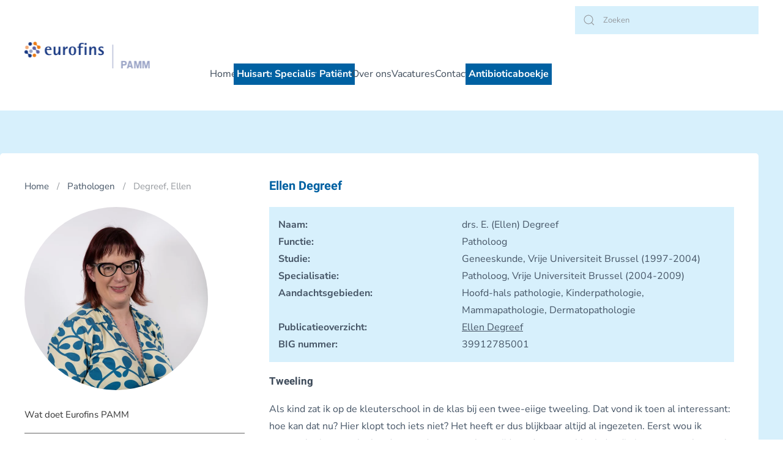

--- FILE ---
content_type: text/html; charset=UTF-8
request_url: https://www.pamm.nl/degreef-ellen/
body_size: 22340
content:
<!DOCTYPE html>
<html lang="nl-NL">
    <head>
        <meta charset="UTF-8">
        <meta name="viewport" content="width=device-width, initial-scale=1">
        <link rel="icon" href="/wp-content/uploads/2021/09/Logo-PAMM-2017.png" sizes="any">
                <link rel="apple-touch-icon" href="/wp-content/uploads/2021/09/Logo-PAMM-2017.png">
                <link rel="pingback" href="https://www.pamm.nl/xmlrpc.php">
                <meta name='robots' content='index, follow, max-image-preview:large, max-snippet:-1, max-video-preview:-1' />

	<!-- This site is optimized with the Yoast SEO plugin v26.7 - https://yoast.com/wordpress/plugins/seo/ -->
	<title>Degreef, Ellen - Clinical Diagnostics PAMM</title>
	<link rel="canonical" href="https://www.pamm.nl/degreef-ellen/" />
	<meta property="og:locale" content="nl_NL" />
	<meta property="og:type" content="article" />
	<meta property="og:title" content="Degreef, Ellen - Clinical Diagnostics PAMM" />
	<meta property="og:description" content="Mw. drs. E. (Ellen) Degreef" />
	<meta property="og:url" content="https://www.pamm.nl/degreef-ellen/" />
	<meta property="og:site_name" content="Clinical Diagnostics PAMM" />
	<meta property="article:publisher" content="https://www.facebook.com/PAMM.stichting" />
	<meta property="article:published_time" content="2022-12-13T09:58:00+00:00" />
	<meta property="article:modified_time" content="2023-06-08T12:06:14+00:00" />
	<meta property="og:image" content="https://www.pamm.nl/wp-content/uploads/2023/03/K2A5589_1-L-scaled.jpg" />
	<meta property="og:image:width" content="2560" />
	<meta property="og:image:height" content="2560" />
	<meta property="og:image:type" content="image/jpeg" />
	<meta name="author" content="Webzaken SowiesoDigital" />
	<meta name="twitter:card" content="summary_large_image" />
	<meta name="twitter:creator" content="@StichtingPAMM" />
	<meta name="twitter:site" content="@StichtingPAMM" />
	<meta name="twitter:label1" content="Geschreven door" />
	<meta name="twitter:data1" content="Webzaken SowiesoDigital" />
	<meta name="twitter:label2" content="Geschatte leestijd" />
	<meta name="twitter:data2" content="3 minuten" />
	<script type="application/ld+json" class="yoast-schema-graph">{"@context":"https://schema.org","@graph":[{"@type":"Article","@id":"https://www.pamm.nl/degreef-ellen/#article","isPartOf":{"@id":"https://www.pamm.nl/degreef-ellen/"},"author":{"name":"Webzaken SowiesoDigital","@id":"https://www.pamm.nl/#/schema/person/1379faf000a6b8ebc1880a3fe701bb52"},"headline":"Degreef, Ellen","datePublished":"2022-12-13T09:58:00+00:00","dateModified":"2023-06-08T12:06:14+00:00","mainEntityOfPage":{"@id":"https://www.pamm.nl/degreef-ellen/"},"wordCount":248,"publisher":{"@id":"https://www.pamm.nl/#organization"},"image":{"@id":"https://www.pamm.nl/degreef-ellen/#primaryimage"},"thumbnailUrl":"https://www.pamm.nl/wp-content/uploads/2023/03/K2A5589_1-L-scaled.jpg","articleSection":["Pathologen"],"inLanguage":"nl-NL"},{"@type":"WebPage","@id":"https://www.pamm.nl/degreef-ellen/","url":"https://www.pamm.nl/degreef-ellen/","name":"Degreef, Ellen - Clinical Diagnostics PAMM","isPartOf":{"@id":"https://www.pamm.nl/#website"},"primaryImageOfPage":{"@id":"https://www.pamm.nl/degreef-ellen/#primaryimage"},"image":{"@id":"https://www.pamm.nl/degreef-ellen/#primaryimage"},"thumbnailUrl":"https://www.pamm.nl/wp-content/uploads/2023/03/K2A5589_1-L-scaled.jpg","datePublished":"2022-12-13T09:58:00+00:00","dateModified":"2023-06-08T12:06:14+00:00","breadcrumb":{"@id":"https://www.pamm.nl/degreef-ellen/#breadcrumb"},"inLanguage":"nl-NL","potentialAction":[{"@type":"ReadAction","target":["https://www.pamm.nl/degreef-ellen/"]}]},{"@type":"ImageObject","inLanguage":"nl-NL","@id":"https://www.pamm.nl/degreef-ellen/#primaryimage","url":"https://www.pamm.nl/wp-content/uploads/2023/03/K2A5589_1-L-scaled.jpg","contentUrl":"https://www.pamm.nl/wp-content/uploads/2023/03/K2A5589_1-L-scaled.jpg","width":2560,"height":2560,"caption":"Ellen Degreef"},{"@type":"BreadcrumbList","@id":"https://www.pamm.nl/degreef-ellen/#breadcrumb","itemListElement":[{"@type":"ListItem","position":1,"name":"Home","item":"https://www.pamm.nl/"},{"@type":"ListItem","position":2,"name":"Degreef, Ellen"}]},{"@type":"WebSite","@id":"https://www.pamm.nl/#website","url":"https://www.pamm.nl/","name":"Clinical Diagnostics PAMM","description":"microbiologische en pathologische diagnostiek","publisher":{"@id":"https://www.pamm.nl/#organization"},"potentialAction":[{"@type":"SearchAction","target":{"@type":"EntryPoint","urlTemplate":"https://www.pamm.nl/?s={search_term_string}"},"query-input":{"@type":"PropertyValueSpecification","valueRequired":true,"valueName":"search_term_string"}}],"inLanguage":"nl-NL"},{"@type":"Organization","@id":"https://www.pamm.nl/#organization","name":"Clinical Diagnostics PAMM","url":"https://www.pamm.nl/","logo":{"@type":"ImageObject","inLanguage":"nl-NL","@id":"https://www.pamm.nl/#/schema/logo/image/","url":"http://pamm.nl/wp-content/uploads/2021/09/Logo-PAMM-2017.png","contentUrl":"http://pamm.nl/wp-content/uploads/2021/09/Logo-PAMM-2017.png","width":800,"height":453,"caption":"Clinical Diagnostics PAMM"},"image":{"@id":"https://www.pamm.nl/#/schema/logo/image/"},"sameAs":["https://www.facebook.com/PAMM.stichting","https://x.com/StichtingPAMM","https://www.linkedin.com/company/eurofinspamm/"]},{"@type":"Person","@id":"https://www.pamm.nl/#/schema/person/1379faf000a6b8ebc1880a3fe701bb52","name":"Webzaken SowiesoDigital"}]}</script>
	<!-- / Yoast SEO plugin. -->


<link href='//hb.wpmucdn.com' rel='preconnect' />
<link rel="alternate" type="application/rss+xml" title="Clinical Diagnostics PAMM &raquo; feed" href="https://www.pamm.nl/feed/" />
<link rel="alternate" type="application/rss+xml" title="Clinical Diagnostics PAMM &raquo; reacties feed" href="https://www.pamm.nl/comments/feed/" />
<link rel="alternate" type="application/rss+xml" title="Clinical Diagnostics PAMM &raquo; Degreef, Ellen reacties feed" href="https://www.pamm.nl/degreef-ellen/feed/" />
<link rel="alternate" title="oEmbed (JSON)" type="application/json+oembed" href="https://www.pamm.nl/wp-json/oembed/1.0/embed?url=https%3A%2F%2Fwww.pamm.nl%2Fdegreef-ellen%2F" />
<link rel="alternate" title="oEmbed (XML)" type="text/xml+oembed" href="https://www.pamm.nl/wp-json/oembed/1.0/embed?url=https%3A%2F%2Fwww.pamm.nl%2Fdegreef-ellen%2F&#038;format=xml" />
		<style>
			.lazyload,
			.lazyloading {
				max-width: 100%;
			}
		</style>
		<style id='wp-img-auto-sizes-contain-inline-css' type='text/css'>
img:is([sizes=auto i],[sizes^="auto," i]){contain-intrinsic-size:3000px 1500px}
/*# sourceURL=wp-img-auto-sizes-contain-inline-css */
</style>
<style id='wp-emoji-styles-inline-css' type='text/css'>

	img.wp-smiley, img.emoji {
		display: inline !important;
		border: none !important;
		box-shadow: none !important;
		height: 1em !important;
		width: 1em !important;
		margin: 0 0.07em !important;
		vertical-align: -0.1em !important;
		background: none !important;
		padding: 0 !important;
	}
/*# sourceURL=wp-emoji-styles-inline-css */
</style>
<style id='wp-block-library-inline-css' type='text/css'>
:root{--wp-block-synced-color:#7a00df;--wp-block-synced-color--rgb:122,0,223;--wp-bound-block-color:var(--wp-block-synced-color);--wp-editor-canvas-background:#ddd;--wp-admin-theme-color:#007cba;--wp-admin-theme-color--rgb:0,124,186;--wp-admin-theme-color-darker-10:#006ba1;--wp-admin-theme-color-darker-10--rgb:0,107,160.5;--wp-admin-theme-color-darker-20:#005a87;--wp-admin-theme-color-darker-20--rgb:0,90,135;--wp-admin-border-width-focus:2px}@media (min-resolution:192dpi){:root{--wp-admin-border-width-focus:1.5px}}.wp-element-button{cursor:pointer}:root .has-very-light-gray-background-color{background-color:#eee}:root .has-very-dark-gray-background-color{background-color:#313131}:root .has-very-light-gray-color{color:#eee}:root .has-very-dark-gray-color{color:#313131}:root .has-vivid-green-cyan-to-vivid-cyan-blue-gradient-background{background:linear-gradient(135deg,#00d084,#0693e3)}:root .has-purple-crush-gradient-background{background:linear-gradient(135deg,#34e2e4,#4721fb 50%,#ab1dfe)}:root .has-hazy-dawn-gradient-background{background:linear-gradient(135deg,#faaca8,#dad0ec)}:root .has-subdued-olive-gradient-background{background:linear-gradient(135deg,#fafae1,#67a671)}:root .has-atomic-cream-gradient-background{background:linear-gradient(135deg,#fdd79a,#004a59)}:root .has-nightshade-gradient-background{background:linear-gradient(135deg,#330968,#31cdcf)}:root .has-midnight-gradient-background{background:linear-gradient(135deg,#020381,#2874fc)}:root{--wp--preset--font-size--normal:16px;--wp--preset--font-size--huge:42px}.has-regular-font-size{font-size:1em}.has-larger-font-size{font-size:2.625em}.has-normal-font-size{font-size:var(--wp--preset--font-size--normal)}.has-huge-font-size{font-size:var(--wp--preset--font-size--huge)}.has-text-align-center{text-align:center}.has-text-align-left{text-align:left}.has-text-align-right{text-align:right}.has-fit-text{white-space:nowrap!important}#end-resizable-editor-section{display:none}.aligncenter{clear:both}.items-justified-left{justify-content:flex-start}.items-justified-center{justify-content:center}.items-justified-right{justify-content:flex-end}.items-justified-space-between{justify-content:space-between}.screen-reader-text{border:0;clip-path:inset(50%);height:1px;margin:-1px;overflow:hidden;padding:0;position:absolute;width:1px;word-wrap:normal!important}.screen-reader-text:focus{background-color:#ddd;clip-path:none;color:#444;display:block;font-size:1em;height:auto;left:5px;line-height:normal;padding:15px 23px 14px;text-decoration:none;top:5px;width:auto;z-index:100000}html :where(.has-border-color){border-style:solid}html :where([style*=border-top-color]){border-top-style:solid}html :where([style*=border-right-color]){border-right-style:solid}html :where([style*=border-bottom-color]){border-bottom-style:solid}html :where([style*=border-left-color]){border-left-style:solid}html :where([style*=border-width]){border-style:solid}html :where([style*=border-top-width]){border-top-style:solid}html :where([style*=border-right-width]){border-right-style:solid}html :where([style*=border-bottom-width]){border-bottom-style:solid}html :where([style*=border-left-width]){border-left-style:solid}html :where(img[class*=wp-image-]){height:auto;max-width:100%}:where(figure){margin:0 0 1em}html :where(.is-position-sticky){--wp-admin--admin-bar--position-offset:var(--wp-admin--admin-bar--height,0px)}@media screen and (max-width:600px){html :where(.is-position-sticky){--wp-admin--admin-bar--position-offset:0px}}

/*# sourceURL=wp-block-library-inline-css */
</style><style id='global-styles-inline-css' type='text/css'>
:root{--wp--preset--aspect-ratio--square: 1;--wp--preset--aspect-ratio--4-3: 4/3;--wp--preset--aspect-ratio--3-4: 3/4;--wp--preset--aspect-ratio--3-2: 3/2;--wp--preset--aspect-ratio--2-3: 2/3;--wp--preset--aspect-ratio--16-9: 16/9;--wp--preset--aspect-ratio--9-16: 9/16;--wp--preset--color--black: #000000;--wp--preset--color--cyan-bluish-gray: #abb8c3;--wp--preset--color--white: #ffffff;--wp--preset--color--pale-pink: #f78da7;--wp--preset--color--vivid-red: #cf2e2e;--wp--preset--color--luminous-vivid-orange: #ff6900;--wp--preset--color--luminous-vivid-amber: #fcb900;--wp--preset--color--light-green-cyan: #7bdcb5;--wp--preset--color--vivid-green-cyan: #00d084;--wp--preset--color--pale-cyan-blue: #8ed1fc;--wp--preset--color--vivid-cyan-blue: #0693e3;--wp--preset--color--vivid-purple: #9b51e0;--wp--preset--gradient--vivid-cyan-blue-to-vivid-purple: linear-gradient(135deg,rgb(6,147,227) 0%,rgb(155,81,224) 100%);--wp--preset--gradient--light-green-cyan-to-vivid-green-cyan: linear-gradient(135deg,rgb(122,220,180) 0%,rgb(0,208,130) 100%);--wp--preset--gradient--luminous-vivid-amber-to-luminous-vivid-orange: linear-gradient(135deg,rgb(252,185,0) 0%,rgb(255,105,0) 100%);--wp--preset--gradient--luminous-vivid-orange-to-vivid-red: linear-gradient(135deg,rgb(255,105,0) 0%,rgb(207,46,46) 100%);--wp--preset--gradient--very-light-gray-to-cyan-bluish-gray: linear-gradient(135deg,rgb(238,238,238) 0%,rgb(169,184,195) 100%);--wp--preset--gradient--cool-to-warm-spectrum: linear-gradient(135deg,rgb(74,234,220) 0%,rgb(151,120,209) 20%,rgb(207,42,186) 40%,rgb(238,44,130) 60%,rgb(251,105,98) 80%,rgb(254,248,76) 100%);--wp--preset--gradient--blush-light-purple: linear-gradient(135deg,rgb(255,206,236) 0%,rgb(152,150,240) 100%);--wp--preset--gradient--blush-bordeaux: linear-gradient(135deg,rgb(254,205,165) 0%,rgb(254,45,45) 50%,rgb(107,0,62) 100%);--wp--preset--gradient--luminous-dusk: linear-gradient(135deg,rgb(255,203,112) 0%,rgb(199,81,192) 50%,rgb(65,88,208) 100%);--wp--preset--gradient--pale-ocean: linear-gradient(135deg,rgb(255,245,203) 0%,rgb(182,227,212) 50%,rgb(51,167,181) 100%);--wp--preset--gradient--electric-grass: linear-gradient(135deg,rgb(202,248,128) 0%,rgb(113,206,126) 100%);--wp--preset--gradient--midnight: linear-gradient(135deg,rgb(2,3,129) 0%,rgb(40,116,252) 100%);--wp--preset--font-size--small: 13px;--wp--preset--font-size--medium: 20px;--wp--preset--font-size--large: 36px;--wp--preset--font-size--x-large: 42px;--wp--preset--spacing--20: 0.44rem;--wp--preset--spacing--30: 0.67rem;--wp--preset--spacing--40: 1rem;--wp--preset--spacing--50: 1.5rem;--wp--preset--spacing--60: 2.25rem;--wp--preset--spacing--70: 3.38rem;--wp--preset--spacing--80: 5.06rem;--wp--preset--shadow--natural: 6px 6px 9px rgba(0, 0, 0, 0.2);--wp--preset--shadow--deep: 12px 12px 50px rgba(0, 0, 0, 0.4);--wp--preset--shadow--sharp: 6px 6px 0px rgba(0, 0, 0, 0.2);--wp--preset--shadow--outlined: 6px 6px 0px -3px rgb(255, 255, 255), 6px 6px rgb(0, 0, 0);--wp--preset--shadow--crisp: 6px 6px 0px rgb(0, 0, 0);}:where(.is-layout-flex){gap: 0.5em;}:where(.is-layout-grid){gap: 0.5em;}body .is-layout-flex{display: flex;}.is-layout-flex{flex-wrap: wrap;align-items: center;}.is-layout-flex > :is(*, div){margin: 0;}body .is-layout-grid{display: grid;}.is-layout-grid > :is(*, div){margin: 0;}:where(.wp-block-columns.is-layout-flex){gap: 2em;}:where(.wp-block-columns.is-layout-grid){gap: 2em;}:where(.wp-block-post-template.is-layout-flex){gap: 1.25em;}:where(.wp-block-post-template.is-layout-grid){gap: 1.25em;}.has-black-color{color: var(--wp--preset--color--black) !important;}.has-cyan-bluish-gray-color{color: var(--wp--preset--color--cyan-bluish-gray) !important;}.has-white-color{color: var(--wp--preset--color--white) !important;}.has-pale-pink-color{color: var(--wp--preset--color--pale-pink) !important;}.has-vivid-red-color{color: var(--wp--preset--color--vivid-red) !important;}.has-luminous-vivid-orange-color{color: var(--wp--preset--color--luminous-vivid-orange) !important;}.has-luminous-vivid-amber-color{color: var(--wp--preset--color--luminous-vivid-amber) !important;}.has-light-green-cyan-color{color: var(--wp--preset--color--light-green-cyan) !important;}.has-vivid-green-cyan-color{color: var(--wp--preset--color--vivid-green-cyan) !important;}.has-pale-cyan-blue-color{color: var(--wp--preset--color--pale-cyan-blue) !important;}.has-vivid-cyan-blue-color{color: var(--wp--preset--color--vivid-cyan-blue) !important;}.has-vivid-purple-color{color: var(--wp--preset--color--vivid-purple) !important;}.has-black-background-color{background-color: var(--wp--preset--color--black) !important;}.has-cyan-bluish-gray-background-color{background-color: var(--wp--preset--color--cyan-bluish-gray) !important;}.has-white-background-color{background-color: var(--wp--preset--color--white) !important;}.has-pale-pink-background-color{background-color: var(--wp--preset--color--pale-pink) !important;}.has-vivid-red-background-color{background-color: var(--wp--preset--color--vivid-red) !important;}.has-luminous-vivid-orange-background-color{background-color: var(--wp--preset--color--luminous-vivid-orange) !important;}.has-luminous-vivid-amber-background-color{background-color: var(--wp--preset--color--luminous-vivid-amber) !important;}.has-light-green-cyan-background-color{background-color: var(--wp--preset--color--light-green-cyan) !important;}.has-vivid-green-cyan-background-color{background-color: var(--wp--preset--color--vivid-green-cyan) !important;}.has-pale-cyan-blue-background-color{background-color: var(--wp--preset--color--pale-cyan-blue) !important;}.has-vivid-cyan-blue-background-color{background-color: var(--wp--preset--color--vivid-cyan-blue) !important;}.has-vivid-purple-background-color{background-color: var(--wp--preset--color--vivid-purple) !important;}.has-black-border-color{border-color: var(--wp--preset--color--black) !important;}.has-cyan-bluish-gray-border-color{border-color: var(--wp--preset--color--cyan-bluish-gray) !important;}.has-white-border-color{border-color: var(--wp--preset--color--white) !important;}.has-pale-pink-border-color{border-color: var(--wp--preset--color--pale-pink) !important;}.has-vivid-red-border-color{border-color: var(--wp--preset--color--vivid-red) !important;}.has-luminous-vivid-orange-border-color{border-color: var(--wp--preset--color--luminous-vivid-orange) !important;}.has-luminous-vivid-amber-border-color{border-color: var(--wp--preset--color--luminous-vivid-amber) !important;}.has-light-green-cyan-border-color{border-color: var(--wp--preset--color--light-green-cyan) !important;}.has-vivid-green-cyan-border-color{border-color: var(--wp--preset--color--vivid-green-cyan) !important;}.has-pale-cyan-blue-border-color{border-color: var(--wp--preset--color--pale-cyan-blue) !important;}.has-vivid-cyan-blue-border-color{border-color: var(--wp--preset--color--vivid-cyan-blue) !important;}.has-vivid-purple-border-color{border-color: var(--wp--preset--color--vivid-purple) !important;}.has-vivid-cyan-blue-to-vivid-purple-gradient-background{background: var(--wp--preset--gradient--vivid-cyan-blue-to-vivid-purple) !important;}.has-light-green-cyan-to-vivid-green-cyan-gradient-background{background: var(--wp--preset--gradient--light-green-cyan-to-vivid-green-cyan) !important;}.has-luminous-vivid-amber-to-luminous-vivid-orange-gradient-background{background: var(--wp--preset--gradient--luminous-vivid-amber-to-luminous-vivid-orange) !important;}.has-luminous-vivid-orange-to-vivid-red-gradient-background{background: var(--wp--preset--gradient--luminous-vivid-orange-to-vivid-red) !important;}.has-very-light-gray-to-cyan-bluish-gray-gradient-background{background: var(--wp--preset--gradient--very-light-gray-to-cyan-bluish-gray) !important;}.has-cool-to-warm-spectrum-gradient-background{background: var(--wp--preset--gradient--cool-to-warm-spectrum) !important;}.has-blush-light-purple-gradient-background{background: var(--wp--preset--gradient--blush-light-purple) !important;}.has-blush-bordeaux-gradient-background{background: var(--wp--preset--gradient--blush-bordeaux) !important;}.has-luminous-dusk-gradient-background{background: var(--wp--preset--gradient--luminous-dusk) !important;}.has-pale-ocean-gradient-background{background: var(--wp--preset--gradient--pale-ocean) !important;}.has-electric-grass-gradient-background{background: var(--wp--preset--gradient--electric-grass) !important;}.has-midnight-gradient-background{background: var(--wp--preset--gradient--midnight) !important;}.has-small-font-size{font-size: var(--wp--preset--font-size--small) !important;}.has-medium-font-size{font-size: var(--wp--preset--font-size--medium) !important;}.has-large-font-size{font-size: var(--wp--preset--font-size--large) !important;}.has-x-large-font-size{font-size: var(--wp--preset--font-size--x-large) !important;}
/*# sourceURL=global-styles-inline-css */
</style>

<style id='classic-theme-styles-inline-css' type='text/css'>
/*! This file is auto-generated */
.wp-block-button__link{color:#fff;background-color:#32373c;border-radius:9999px;box-shadow:none;text-decoration:none;padding:calc(.667em + 2px) calc(1.333em + 2px);font-size:1.125em}.wp-block-file__button{background:#32373c;color:#fff;text-decoration:none}
/*# sourceURL=/wp-includes/css/classic-themes.min.css */
</style>
<link rel='stylesheet' id='megamenu-css' href='https://www.pamm.nl/wp-content/uploads/maxmegamenu/style.css?ver=8f06b7' type='text/css' media='all' />
<link rel='stylesheet' id='dashicons-css' href='https://www.pamm.nl/wp-includes/css/dashicons.min.css?ver=6.9' type='text/css' media='all' />
<link rel='stylesheet' id='megamenu-genericons-css' href='https://www.pamm.nl/wp-content/plugins/megamenu-pro/icons/genericons/genericons/genericons.css?ver=2.4.4' type='text/css' media='all' />
<link rel='stylesheet' id='megamenu-fontawesome-css' href='https://www.pamm.nl/wp-content/plugins/megamenu-pro/icons/fontawesome/css/font-awesome.min.css?ver=2.4.4' type='text/css' media='all' />
<link rel='stylesheet' id='megamenu-fontawesome5-css' href='https://www.pamm.nl/wp-content/plugins/megamenu-pro/icons/fontawesome5/css/all.min.css?ver=2.4.4' type='text/css' media='all' />
<link rel='stylesheet' id='megamenu-fontawesome6-css' href='https://www.pamm.nl/wp-content/plugins/megamenu-pro/icons/fontawesome6/css/all.min.css?ver=2.4.4' type='text/css' media='all' />
<link href="https://www.pamm.nl/wp-content/themes/yootheme-child/css/theme.1.css?ver=1768293298" rel="stylesheet">
<link href="https://www.pamm.nl/wp-content/themes/yootheme-child/css/custom.css?ver=4.3.5" rel="stylesheet">
<script type="text/javascript" id="webtoffee-cookie-consent-js-extra">
/* <![CDATA[ */
var _wccConfig = {"_ipData":[],"_assetsURL":"https://www.pamm.nl/wp-content/plugins/webtoffee-cookie-consent/lite/frontend/images/","_publicURL":"https://www.pamm.nl","_categories":[{"name":"Noodzakelijk","slug":"necessary","isNecessary":true,"ccpaDoNotSell":true,"cookies":[{"cookieID":"wt_consent","domain":"www.pamm.nl","provider":""},{"cookieID":"wpEmojiSettingsSupports","domain":"pamm.nl","provider":""}],"active":true,"defaultConsent":{"gdpr":true,"ccpa":true},"foundNoCookieScript":false},{"name":"Functioneel","slug":"functional","isNecessary":false,"ccpaDoNotSell":true,"cookies":[],"active":true,"defaultConsent":{"gdpr":false,"ccpa":false},"foundNoCookieScript":false},{"name":"Analytics","slug":"analytics","isNecessary":false,"ccpaDoNotSell":true,"cookies":[{"cookieID":"_ga","domain":".pamm.nl","provider":"google-analytics.com|googletagmanager.com/gtag/js"},{"cookieID":"_gid","domain":".pamm.nl","provider":"google-analytics.com|googletagmanager.com/gtag/js"},{"cookieID":"_gat_gtag_UA_*","domain":".pamm.nl","provider":"google-analytics.com|googletagmanager.com/gtag/js"},{"cookieID":"_ga_*","domain":".pamm.nl","provider":"google-analytics.com|googletagmanager.com/gtag/js"}],"active":true,"defaultConsent":{"gdpr":false,"ccpa":false},"foundNoCookieScript":false},{"name":"Prestatie","slug":"performance","isNecessary":false,"ccpaDoNotSell":true,"cookies":[],"active":true,"defaultConsent":{"gdpr":false,"ccpa":false},"foundNoCookieScript":false},{"name":"Advertentie","slug":"advertisement","isNecessary":false,"ccpaDoNotSell":true,"cookies":[],"active":true,"defaultConsent":{"gdpr":false,"ccpa":false},"foundNoCookieScript":false},{"name":"Anderen","slug":"others","isNecessary":false,"ccpaDoNotSell":true,"cookies":[],"active":true,"defaultConsent":{"gdpr":false,"ccpa":false},"foundNoCookieScript":false}],"_activeLaw":"gdpr","_rootDomain":"","_block":"1","_showBanner":"1","_bannerConfig":{"GDPR":{"settings":{"type":"classic","position":"bottom","applicableLaw":"gdpr","preferenceCenter":"push-down","selectedRegion":"EU","consentExpiry":365,"shortcodes":[{"key":"wcc_readmore","content":"\u003Ca href=\"#\" class=\"wcc-policy\" aria-label=\"Cookiebeleid\" target=\"_blank\" rel=\"noopener\" data-tag=\"readmore-button\"\u003ECookiebeleid\u003C/a\u003E","tag":"readmore-button","status":false,"attributes":{"rel":"nofollow","target":"_blank"}},{"key":"wcc_show_desc","content":"\u003Cbutton class=\"wcc-show-desc-btn\" data-tag=\"show-desc-button\" aria-label=\"Laat meer zien\"\u003ELaat meer zien\u003C/button\u003E","tag":"show-desc-button","status":true,"attributes":[]},{"key":"wcc_hide_desc","content":"\u003Cbutton class=\"wcc-show-desc-btn\" data-tag=\"hide-desc-button\" aria-label=\"Laat minder zien\"\u003ELaat minder zien\u003C/button\u003E","tag":"hide-desc-button","status":true,"attributes":[]},{"key":"wcc_category_toggle_label","content":"[wcc_{{status}}_category_label] [wcc_preference_{{category_slug}}_title]","tag":"","status":true,"attributes":[]},{"key":"wcc_enable_category_label","content":"Inschakelen","tag":"","status":true,"attributes":[]},{"key":"wcc_disable_category_label","content":"uitschakelen","tag":"","status":true,"attributes":[]},{"key":"wcc_video_placeholder","content":"\u003Cdiv class=\"video-placeholder-normal\" data-tag=\"video-placeholder\" id=\"[UNIQUEID]\"\u003E\u003Cp class=\"video-placeholder-text-normal\" data-tag=\"placeholder-title\"\u003EAccepteer {category} cookies om toegang te krijgen tot deze inhoud\u003C/p\u003E\u003C/div\u003E","tag":"","status":true,"attributes":[]},{"key":"wcc_enable_optout_label","content":"Inschakelen","tag":"","status":true,"attributes":[]},{"key":"wcc_disable_optout_label","content":"uitschakelen","tag":"","status":true,"attributes":[]},{"key":"wcc_optout_toggle_label","content":"[wcc_{{status}}_optout_label] [wcc_optout_option_title]","tag":"","status":true,"attributes":[]},{"key":"wcc_optout_option_title","content":"Verkoop of deel mijn persoonlijke gegevens niet","tag":"","status":true,"attributes":[]},{"key":"wcc_optout_close_label","content":"Sluiten","tag":"","status":true,"attributes":[]}],"bannerEnabled":true},"behaviours":{"reloadBannerOnAccept":true,"loadAnalyticsByDefault":false,"animations":{"onLoad":"animate","onHide":"sticky"}},"config":{"revisitConsent":{"status":true,"tag":"revisit-consent","position":"bottom-left","meta":{"url":"#"},"styles":[],"elements":{"title":{"type":"text","tag":"revisit-consent-title","status":true,"styles":{"color":"#0056a7"}}}},"preferenceCenter":{"toggle":{"status":true,"tag":"detail-category-toggle","type":"toggle","states":{"active":{"styles":{"background-color":"#000000"}},"inactive":{"styles":{"background-color":"#D0D5D2"}}}},"poweredBy":{"status":false,"tag":"detail-powered-by","styles":{"background-color":"#EDEDED","color":"#293C5B"}}},"categoryPreview":{"status":false,"toggle":{"status":true,"tag":"detail-category-preview-toggle","type":"toggle","states":{"active":{"styles":{"background-color":"#000000"}},"inactive":{"styles":{"background-color":"#D0D5D2"}}}}},"videoPlaceholder":{"status":true,"styles":{"background-color":"#000000","border-color":"#000000","color":"#ffffff"}},"readMore":{"status":false,"tag":"readmore-button","type":"link","meta":{"noFollow":true,"newTab":true},"styles":{"color":"#000000","background-color":"transparent","border-color":"transparent"}},"auditTable":{"status":true},"optOption":{"status":true,"toggle":{"status":true,"tag":"optout-option-toggle","type":"toggle","states":{"active":{"styles":{"background-color":"#000000"}},"inactive":{"styles":{"background-color":"#FFFFFF"}}}},"gpcOption":false}}}},"_version":"3.4.7","_logConsent":"1","_tags":[{"tag":"accept-button","styles":{"color":"#FFFFFF","background-color":"#0061A1","border-color":"#0061A1"}},{"tag":"reject-button","styles":{"color":"#000000","background-color":"transparent","border-color":"#000000"}},{"tag":"settings-button","styles":{"color":"#000000","background-color":"transparent","border-color":"#000000"}},{"tag":"readmore-button","styles":{"color":"#000000","background-color":"transparent","border-color":"transparent"}},{"tag":"donotsell-button","styles":{"color":"#1863dc","background-color":"transparent","border-color":"transparent"}},{"tag":"accept-button","styles":{"color":"#FFFFFF","background-color":"#0061A1","border-color":"#0061A1"}},{"tag":"revisit-consent","styles":[]}],"_rtl":"","_lawSelected":["GDPR"],"_restApiUrl":"https://directory.cookieyes.com/api/v1/ip","_renewConsent":"","_restrictToCA":"","_customEvents":"","_ccpaAllowedRegions":[],"_gdprAllowedRegions":[],"_closeButtonAction":"reject","_ssl":"1","_providersToBlock":[]};
var _wccStyles = {"css":{"GDPR":".wcc-hide{display: none;}.wcc-btn-revisit-wrapper{display: flex; padding: 6px; border-radius: 8px; opacity: 0px; background-color:#ffffff; box-shadow: 0px 3px 10px 0px #798da04d;  align-items: center; justify-content: center;  position: fixed; z-index: 999999; cursor: pointer;}.wcc-revisit-bottom-left{bottom: 15px; left: 15px;}.wcc-revisit-bottom-right{bottom: 15px; right: 15px;}.wcc-btn-revisit-wrapper .wcc-btn-revisit{display: flex; align-items: center; justify-content: center; background: none; border: none; cursor: pointer; position: relative; margin: 0; padding: 0;}.wcc-btn-revisit-wrapper .wcc-btn-revisit img{max-width: fit-content; margin: 0; } .wcc-btn-revisit-wrapper .wcc-revisit-help-text{font-size:14px; margin-left:4px; display:none;}.wcc-btn-revisit-wrapper:hover .wcc-revisit-help-text, .wcc-btn-revisit-wrapper:focus-within .wcc-revisit-help-text { display: block;}.wcc-revisit-hide{display: none;}.wcc-preference-btn:hover{cursor:pointer; text-decoration:underline;}.wcc-cookie-audit-table { font-family: inherit; border-collapse: collapse; width: 100%;} .wcc-cookie-audit-table th, .wcc-cookie-audit-table td {text-align: left; padding: 10px; font-size: 12px; color: #000000; word-break: normal; background-color: #d9dfe7; border: 1px solid #cbced6;} .wcc-cookie-audit-table tr:nth-child(2n + 1) td { background: #f1f5fa; }.wcc-consent-container{position: fixed; width: 100%; box-sizing: border-box; z-index: 9999999;}.wcc-classic-bottom{bottom: 0; left: 0;}.wcc-classic-top{top: 0; left: 0;}.wcc-consent-container .wcc-consent-bar{background: #ffffff; border: 1px solid; padding: 16.5px 24px; box-shadow: 0 -1px 10px 0 #acabab4d;}.wcc-consent-bar .wcc-banner-btn-close{position: absolute; right: 14px; top: 14px; background: none; border: none; cursor: pointer; padding: 0; margin: 0; height: auto; width: auto; min-height: 0; line-height: 0; text-shadow: none; box-shadow: none;}.wcc-consent-bar .wcc-banner-btn-close img{width: 10px; height: 10px; margin: 0;}.wcc-custom-brand-logo-wrapper .wcc-custom-brand-logo{width: 100px; height: auto; margin: 0 0 10px 0;}.wcc-notice .wcc-title{color: #212121; font-weight: 700; font-size: 18px; line-height: 24px; margin: 0 0 10px 0;}.wcc-notice-group{display: flex; justify-content: space-between; align-items: center;}.wcc-notice-des *{font-size: 14px;}.wcc-notice-des{color: #212121; font-size: 14px; line-height: 24px; font-weight: 400;}.wcc-notice-des img{height: 25px; width: 25px;}.wcc-consent-bar .wcc-notice-des p{color: inherit; margin-top: 0;}.wcc-notice-des p:last-child{margin-bottom: 0;}.wcc-notice-des a.wcc-policy,.wcc-notice-des button.wcc-policy{font-size: 14px; color: #1863dc; white-space: nowrap; cursor: pointer; background: transparent; border: 1px solid; text-decoration: underline;}.wcc-notice-des button.wcc-policy{padding: 0;}.wcc-notice-des a.wcc-policy:focus-visible,.wcc-consent-bar .wcc-banner-btn-close:focus-visible,.wcc-notice-des button.wcc-policy:focus-visible,.wcc-category-direct-switch input[type=\"checkbox\"]:focus-visible,.wcc-preference-content-wrapper .wcc-show-desc-btn:focus-visible,.wcc-accordion-header .wcc-accordion-btn:focus-visible,.wcc-switch input[type=\"checkbox\"]:focus-visible,.wcc-footer-wrapper a:focus-visible,.wcc-btn:focus-visible{outline: 2px solid #1863dc; outline-offset: 2px;}.wcc-btn:focus:not(:focus-visible),.wcc-accordion-header .wcc-accordion-btn:focus:not(:focus-visible),.wcc-preference-content-wrapper .wcc-show-desc-btn:focus:not(:focus-visible),.wcc-btn-revisit-wrapper .wcc-btn-revisit:focus:not(:focus-visible),.wcc-preference-header .wcc-btn-close:focus:not(:focus-visible),.wcc-banner-btn-close:focus:not(:focus-visible){outline: 0;}button.wcc-show-desc-btn:not(:hover):not(:active){color: #1863dc; background: transparent;}button.wcc-accordion-btn:not(:hover):not(:active),button.wcc-banner-btn-close:not(:hover):not(:active),button.wcc-btn-close:not(:hover):not(:active),button.wcc-btn-revisit:not(:hover):not(:active){background: transparent;}.wcc-consent-bar button:hover,.wcc-modal.wcc-modal-open button:hover,.wcc-consent-bar button:focus,.wcc-modal.wcc-modal-open button:focus{text-decoration: none;}.wcc-notice-btn-wrapper{display: flex; justify-content: center; align-items: center; margin-left: 15px;}.wcc-notice-btn-wrapper .wcc-btn{text-shadow: none; box-shadow: none;}.wcc-btn{font-size: 14px; font-family: inherit; line-height: 24px; padding: 8px 27px; font-weight: 500; margin: 0 8px 0 0; border-radius: 2px; white-space: nowrap; cursor: pointer; text-align: center; text-transform: none; min-height: 0;}.wcc-btn:hover{opacity: 0.8;}.wcc-btn-customize{color: #1863dc; background: transparent; border: 2px solid; border-color: #1863dc; padding: 8px 28px 8px 14px; position: relative;}.wcc-btn-reject{color: #1863dc; background: transparent; border: 2px solid #1863dc;}.wcc-btn-accept{background: #1863dc; color: #ffffff; border: 2px solid #1863dc;}.wcc-consent-bar .wcc-btn-customize::after{position: absolute; content: \"\"; display: inline-block; top: 18px; right: 12px; border-left: 5px solid transparent; border-right: 5px solid transparent; border-top: 6px solid; border-top-color: inherit;}.wcc-consent-container.wcc-consent-bar-expand .wcc-btn-customize::after{transform: rotate(-180deg);}.wcc-btn:last-child{margin-right: 0;}@media (max-width: 768px){.wcc-notice-group{display: block;}.wcc-notice-btn-wrapper{margin: 0;}.wcc-notice-btn-wrapper{flex-wrap: wrap;}.wcc-notice-btn-wrapper .wcc-btn{flex: auto; max-width: 100%; margin-top: 10px; white-space: unset;}}@media (max-width: 576px){.wcc-btn-accept{order: 1; width: 100%;}.wcc-btn-customize{order: 2;}.wcc-btn-reject{order: 3; margin-right: 0;}.wcc-consent-container.wcc-consent-bar-expand .wcc-consent-bar{display: none;}.wcc-consent-container .wcc-consent-bar{padding: 16.5px 0;}.wcc-custom-brand-logo-wrapper .wcc-custom-brand-logo, .wcc-notice .wcc-title, .wcc-notice-des, .wcc-notice-btn-wrapper, .wcc-category-direct-preview-wrapper{padding: 0 24px;}.wcc-notice-des{max-height: 40vh; overflow-y: scroll;}}@media (max-width: 352px){.wcc-notice .wcc-title{font-size: 16px;}.wcc-notice-des *{font-size: 12px;}.wcc-notice-des, .wcc-btn, .wcc-notice-des a.wcc-policy{font-size: 12px;}}.wcc-preference-wrapper{display: none;}.wcc-consent-container.wcc-classic-bottom.wcc-consent-bar-expand{animation: wcc-classic-expand 1s;}.wcc-consent-container.wcc-classic-bottom.wcc-consent-bar-expand .wcc-preference-wrapper{display: block;}@keyframes wcc-classic-expand{0%{transform: translateY(50%);}100%{transform: translateY(0%);}}.wcc-consent-container.wcc-classic-top .wcc-preference-wrapper{animation: wcc-classic-top-expand 1s;}.wcc-consent-container.wcc-classic-top.wcc-consent-bar-expand .wcc-preference-wrapper{display: block;}@keyframes wcc-classic-top-expand{0%{opacity: 0; transform: translateY(-50%);}50%{opacity: 0;}100%{opacity: 1; transform: translateY(0%);}}.wcc-preference{padding: 0 24px; color: #212121; overflow-y: scroll; max-height: 48vh;}.wcc-preference-center,.wcc-preference,.wcc-preference-header,.wcc-footer-wrapper{background-color: inherit;}.wcc-preference-center,.wcc-preference,.wcc-preference-body-wrapper,.wcc-accordion-wrapper{color: inherit;}.wcc-preference-header .wcc-btn-close{cursor: pointer; vertical-align: middle; padding: 0; margin: 0; display: none; background: none; border: none; height: auto; width: auto; min-height: 0; line-height: 0; box-shadow: none; text-shadow: none;}.wcc-preference-header .wcc-btn-close img{margin: 0; height: 10px; width: 10px;}.wcc-preference-header{margin: 16px 0 0 0; display: flex; align-items: center; justify-content: space-between;}.wcc-preference-header .wcc-preference-title{font-size: 18px; font-weight: 700; line-height: 24px;}.wcc-google-privacy-url a {text-decoration:none;color: #1863dc;cursor:pointer;} .wcc-preference-content-wrapper *,.wcc-preference-body-wrapper *{font-size: 14px;}.wcc-preference-content-wrapper{font-size: 14px; line-height: 24px; font-weight: 400; padding: 12px 0; }.wcc-preference-content-wrapper img{height: 25px; width: 25px;}.wcc-preference-content-wrapper .wcc-show-desc-btn{font-size: 14px; font-family: inherit; color: #1863dc; text-decoration: none; line-height: 24px; padding: 0; margin: 0; white-space: nowrap; cursor: pointer; background: transparent; border-color: transparent; text-transform: none; min-height: 0; text-shadow: none; box-shadow: none;}.wcc-preference-body-wrapper .wcc-preference-content-wrapper p{color: inherit; margin-top: 0;}.wcc-accordion-wrapper{margin-bottom: 10px;}.wcc-accordion{border-bottom: 1px solid;}.wcc-accordion:last-child{border-bottom: none;}.wcc-accordion .wcc-accordion-item{display: flex; margin-top: 10px;}.wcc-accordion .wcc-accordion-body{display: none;}.wcc-accordion.wcc-accordion-active .wcc-accordion-body{display: block; padding: 0 22px; margin-bottom: 16px;}.wcc-accordion-header-wrapper{cursor: pointer; width: 100%;}.wcc-accordion-item .wcc-accordion-header{display: flex; justify-content: space-between; align-items: center;}.wcc-accordion-header .wcc-accordion-btn{font-size: 16px; font-family: inherit; color: #212121; line-height: 24px; background: none; border: none; font-weight: 700; padding: 0; margin: 0; cursor: pointer; text-transform: none; min-height: 0; text-shadow: none; box-shadow: none;}.wcc-accordion-header .wcc-always-active{color: #008000; font-weight: 600; line-height: 24px; font-size: 14px;}.wcc-accordion-header-des *{font-size: 14px;}.wcc-accordion-header-des{color: #212121; font-size: 14px; line-height: 24px; margin: 10px 0 16px 0;}.wcc-accordion-header-wrapper .wcc-accordion-header-des p{color: inherit; margin-top: 0;}.wcc-accordion-chevron{margin-right: 22px; position: relative; cursor: pointer;}.wcc-accordion-chevron-hide{display: none;}.wcc-accordion .wcc-accordion-chevron i::before{content: \"\"; position: absolute; border-right: 1.4px solid; border-bottom: 1.4px solid; border-color: inherit; height: 6px; width: 6px; -webkit-transform: rotate(-45deg); -moz-transform: rotate(-45deg); -ms-transform: rotate(-45deg); -o-transform: rotate(-45deg); transform: rotate(-45deg); transition: all 0.2s ease-in-out; top: 8px;}.wcc-accordion.wcc-accordion-active .wcc-accordion-chevron i::before{-webkit-transform: rotate(45deg); -moz-transform: rotate(45deg); -ms-transform: rotate(45deg); -o-transform: rotate(45deg); transform: rotate(45deg);}.wcc-audit-table{background: #f4f4f4; border-radius: 6px;}.wcc-audit-table .wcc-empty-cookies-text{color: inherit; font-size: 12px; line-height: 24px; margin: 0; padding: 10px;}.wcc-audit-table .wcc-cookie-des-table{font-size: 12px; line-height: 24px; font-weight: normal; padding: 15px 10px; border-bottom: 1px solid; border-bottom-color: inherit; margin: 0;}.wcc-audit-table .wcc-cookie-des-table:last-child{border-bottom: none;}.wcc-audit-table .wcc-cookie-des-table li{list-style-type: none; display: flex; padding: 3px 0;}.wcc-audit-table .wcc-cookie-des-table li:first-child{padding-top: 0;}.wcc-cookie-des-table li div:first-child{width: 100px; font-weight: 600; word-break: break-word; word-wrap: break-word;}.wcc-cookie-des-table li div:last-child{flex: 1; word-break: break-word; word-wrap: break-word; margin-left: 8px;}.wcc-cookie-des-table li div:last-child p{color: inherit; margin-top: 0;}.wcc-cookie-des-table li div:last-child p:last-child{margin-bottom: 0;}.wcc-prefrence-btn-wrapper{display: flex; align-items: center; justify-content: flex-end; padding: 18px 24px; border-top: 1px solid;}.wcc-prefrence-btn-wrapper .wcc-btn{text-shadow: none; box-shadow: none;}.wcc-category-direct-preview-btn-wrapper .wcc-btn-preferences{text-shadow: none; box-shadow: none;}.wcc-prefrence-btn-wrapper .wcc-btn-accept,.wcc-prefrence-btn-wrapper .wcc-btn-reject{display: none;}.wcc-btn-preferences{color: #1863dc; background: transparent; border: 2px solid #1863dc;}.wcc-footer-wrapper{position: relative;}.wcc-footer-shadow{display: block; width: 100%; height: 40px; background: linear-gradient(180deg, rgba(255, 255, 255, 0) 0%, #ffffff 100%); position: absolute; bottom: 100%;}.wcc-preference-center,.wcc-preference,.wcc-preference-body-wrapper,.wcc-preference-content-wrapper,.wcc-accordion-wrapper,.wcc-accordion,.wcc-footer-wrapper,.wcc-prefrence-btn-wrapper{border-color: inherit;}@media (max-width: 768px){.wcc-preference{max-height: 35vh;}}@media (max-width: 576px){.wcc-consent-bar-hide{display: none;}.wcc-preference{max-height: 100vh; padding: 0;}.wcc-preference-body-wrapper{padding: 60px 24px 200px;}.wcc-preference-body-wrapper-reject-hide{padding: 60px 24px 165px;}.wcc-preference-header{position: fixed; width: 100%; box-sizing: border-box; z-index: 999999999; margin: 0; padding: 16px 24px; border-bottom: 1px solid #f4f4f4;}.wcc-preference-header .wcc-btn-close{display: block;}.wcc-prefrence-btn-wrapper{display: block;}.wcc-accordion.wcc-accordion-active .wcc-accordion-body{padding-right: 0;}.wcc-prefrence-btn-wrapper .wcc-btn{width: 100%; margin-top: 10px; margin-right: 0;}.wcc-prefrence-btn-wrapper .wcc-btn:first-child{margin-top: 0;}.wcc-accordion:last-child{padding-bottom: 20px;}.wcc-prefrence-btn-wrapper .wcc-btn-accept, .wcc-prefrence-btn-wrapper .wcc-btn-reject{display: block;}.wcc-footer-wrapper{position: fixed; bottom: 0; width: 100%;}}@media (max-width: 425px){.wcc-accordion-chevron{margin-right: 15px;}.wcc-accordion.wcc-accordion-active .wcc-accordion-body{padding: 0 15px;}}@media (max-width: 352px){.wcc-preference-header .wcc-preference-title{font-size: 16px;}.wcc-preference-content-wrapper *, .wcc-accordion-header-des *{font-size: 12px;}.wcc-accordion-header-des, .wcc-preference-content-wrapper, .wcc-preference-content-wrapper .wcc-show-desc-btn{font-size: 12px;}.wcc-accordion-header .wcc-accordion-btn{font-size: 14px;}}.wcc-category-direct-preview-wrapper{display: flex; flex-wrap: wrap; align-items: center; justify-content: space-between; margin-top: 16px;}.wcc-category-direct-preview{display: flex; flex-wrap: wrap; align-items: center; font-size: 14px; font-weight: 600; line-height: 24px; color: #212121;}.wcc-category-direct-preview-section{width: 100%; display: flex; justify-content: space-between; flex-wrap: wrap;}.wcc-category-direct-item{display: flex; margin: 0 30px 10px 0; cursor: pointer;}.wcc-category-direct-item label{font-size: 14px; font-weight: 600; margin-right: 10px; cursor: pointer; word-break: break-word;}.wcc-category-direct-switch input[type=\"checkbox\"]{display: inline-block; position: relative; width: 33px; height: 18px; margin: 0; background: #d0d5d2; -webkit-appearance: none; border-radius: 50px; border: none; cursor: pointer; vertical-align: middle; outline: 0; top: 0;}.wcc-category-direct-switch input[type=\"checkbox\"]:checked{background: #1863dc;}.wcc-category-direct-switch input[type=\"checkbox\"]:before{position: absolute; content: \"\"; height: 15px; width: 15px; left: 2px; bottom: 2px; margin: 0; border-radius: 50%; background-color: white; -webkit-transition: 0.4s; transition: 0.4s;}.wcc-category-direct-switch input[type=\"checkbox\"]:checked:before{-webkit-transform: translateX(14px); -ms-transform: translateX(14px); transform: translateX(14px);}.wcc-category-direct-switch input[type=\"checkbox\"]:after{display: none;}.wcc-category-direct-switch .wcc-category-direct-switch-enabled:checked{background: #818181;}@media (max-width: 576px){.wcc-category-direct-preview-wrapper{display: block;}.wcc-category-direct-item{justify-content: space-between; width: 45%; margin: 0 0 10px 0;}.wcc-category-direct-preview-btn-wrapper .wcc-btn-preferences{width: 100%;}}@media (max-width: 352px){.wcc-category-direct-preview{font-size: 12px;}}.wcc-switch{display: flex;}.wcc-switch input[type=\"checkbox\"]{position: relative; width: 44px; height: 24px; margin: 0; background: #d0d5d2; -webkit-appearance: none; border-radius: 50px; cursor: pointer; outline: 0; border: none; top: 0;}.wcc-switch input[type=\"checkbox\"]:checked{background: #3a76d8;}.wcc-switch input[type=\"checkbox\"]:before{position: absolute; content: \"\"; height: 20px; width: 20px; left: 2px; bottom: 2px; border-radius: 50%; background-color: white; -webkit-transition: 0.4s; transition: 0.4s; margin: 0;}.wcc-switch input[type=\"checkbox\"]:after{display: none;}.wcc-switch input[type=\"checkbox\"]:checked:before{-webkit-transform: translateX(20px); -ms-transform: translateX(20px); transform: translateX(20px);}@media (max-width: 425px){.wcc-switch input[type=\"checkbox\"]{width: 38px; height: 21px;}.wcc-switch input[type=\"checkbox\"]:before{height: 17px; width: 17px;}.wcc-switch input[type=\"checkbox\"]:checked:before{-webkit-transform: translateX(17px); -ms-transform: translateX(17px); transform: translateX(17px);}}.video-placeholder-youtube{background-size: 100% 100%; background-position: center; background-repeat: no-repeat; background-color: #b2b0b059; position: relative; display: flex; align-items: center; justify-content: center; max-width: 100%;}.video-placeholder-text-youtube{text-align: center; align-items: center; padding: 10px 16px; background-color: #000000cc; color: #ffffff; border: 1px solid; border-radius: 2px; cursor: pointer;}.video-placeholder-text-youtube:hover{text-decoration:underline;}.video-placeholder-normal{background-image: url(\"/wp-content/plugins/webtoffee-cookie-consent/lite/frontend/images/placeholder.svg\"); background-size: 80px; background-position: center; background-repeat: no-repeat; background-color: #b2b0b059; position: relative; display: flex; align-items: flex-end; justify-content: center; max-width: 100%;}.video-placeholder-text-normal{align-items: center; padding: 10px 16px; text-align: center; border: 1px solid; border-radius: 2px; cursor: pointer;}.wcc-rtl{direction: rtl; text-align: right;}.wcc-rtl .wcc-banner-btn-close{left: 9px; right: auto;}.wcc-rtl .wcc-notice-btn-wrapper .wcc-btn:last-child{margin-right: 8px;}.wcc-rtl .wcc-notice-btn-wrapper{margin-left: 0; margin-right: 15px;}.wcc-rtl .wcc-prefrence-btn-wrapper .wcc-btn{margin-right: 8px;}.wcc-rtl .wcc-prefrence-btn-wrapper .wcc-btn:first-child{margin-right: 0;}.wcc-rtl .wcc-accordion .wcc-accordion-chevron i::before{border: none; border-left: 1.4px solid; border-top: 1.4px solid; left: 12px;}.wcc-rtl .wcc-accordion.wcc-accordion-active .wcc-accordion-chevron i::before{-webkit-transform: rotate(-135deg); -moz-transform: rotate(-135deg); -ms-transform: rotate(-135deg); -o-transform: rotate(-135deg); transform: rotate(-135deg);}.wcc-rtl .wcc-category-direct-preview-btn-wrapper{margin-right: 15px; margin-left: 0;}.wcc-rtl .wcc-category-direct-item label{margin-right: 0; margin-left: 10px;}.wcc-rtl .wcc-category-direct-preview-section .wcc-category-direct-item:first-child{margin: 0 0 10px 0;}@media (max-width: 992px){.wcc-rtl .wcc-category-direct-preview-btn-wrapper{margin-right: 0;}}@media (max-width: 768px){.wcc-rtl .wcc-notice-btn-wrapper{margin-right: 0;}.wcc-rtl .wcc-notice-btn-wrapper .wcc-btn:first-child{margin-right: 0;}}@media (max-width: 576px){.wcc-rtl .wcc-prefrence-btn-wrapper .wcc-btn{margin-right: 0;}.wcc-rtl .wcc-notice-btn-wrapper .wcc-btn{margin-right: 0;}.wcc-rtl .wcc-notice-btn-wrapper .wcc-btn:last-child{margin-right: 0;}.wcc-rtl .wcc-notice-btn-wrapper .wcc-btn-reject{margin-right: 8px;}.wcc-rtl .wcc-accordion.wcc-accordion-active .wcc-accordion-body{padding: 0 22px 0 0;}}@media (max-width: 425px){.wcc-rtl .wcc-accordion.wcc-accordion-active .wcc-accordion-body{padding: 0 15px 0 0;}}@media (max-width: 440px){.wcc-consent-bar .wcc-banner-btn-close,.wcc-preference-header .wcc-btn-close{padding: 17px;}.wcc-consent-bar .wcc-banner-btn-close {right: 2px; top: 6px; } .wcc-preference-header{padding: 12px 0 12px 24px;}} @media (min-width: 768px) and (max-width: 1024px) {.wcc-consent-bar .wcc-banner-btn-close,.wcc-preference-header .wcc-btn-close{padding: 17px;}.wcc-consent-bar .wcc-banner-btn-close {right: 2px; top: 6px; } .wcc-preference-header{padding: 12px 0 12px 24px;}}@media (max-width: 576px) and (max-height: 425px) { .wcc-notice-des {  max-height: unset;  overflow-y: unset; } .wcc-consent-container { max-height: 100vh; overflow-y: scroll; } .wcc-preference { max-height: unset; overflow-y: unset; } .wcc-preference-body-wrapper { padding: 0 24px; } .wcc-preference-body-wrapper-reject-hide { padding: 0 24px; } .wcc-preference-header { position: unset; } .wcc-footer-wrapper { position: unset; } }"}};
var _wccApi = {"base":"https://www.pamm.nl/wp-json/wcc/v1/","nonce":"7c90b8bf9d"};
var _wccGCMConfig = {"_mode":"advanced","_urlPassthrough":"","_debugMode":"","_redactData":"","_regions":[],"_wccBypass":"","wait_for_update":"500","_isGTMTemplate":""};
//# sourceURL=webtoffee-cookie-consent-js-extra
/* ]]> */
</script>
<script type="text/javascript" src="https://www.pamm.nl/wp-content/plugins/webtoffee-cookie-consent/lite/frontend/js/script.min.js?ver=3.4.7" id="webtoffee-cookie-consent-js"></script>
<script type="text/javascript" src="https://www.pamm.nl/wp-content/plugins/webtoffee-cookie-consent/lite/frontend/js/gcm.min.js?ver=3.4.7" id="webtoffee-cookie-consent-gcm-js"></script>
<script type="text/javascript" src="https://www.pamm.nl/wp-includes/js/jquery/jquery.min.js?ver=3.7.1" id="jquery-core-js"></script>
<script type="text/javascript" src="https://www.pamm.nl/wp-includes/js/jquery/jquery-migrate.min.js?ver=3.4.1" id="jquery-migrate-js"></script>
<link rel="https://api.w.org/" href="https://www.pamm.nl/wp-json/" /><link rel="alternate" title="JSON" type="application/json" href="https://www.pamm.nl/wp-json/wp/v2/posts/6883" /><link rel="EditURI" type="application/rsd+xml" title="RSD" href="https://www.pamm.nl/xmlrpc.php?rsd" />
<link rel='shortlink' href='https://www.pamm.nl/?p=6883' />
<style id="wcc-style-inline">[data-tag]{visibility:hidden;}</style>		<script>
			document.documentElement.className = document.documentElement.className.replace('no-js', 'js');
		</script>
				<style>
			.no-js img.lazyload {
				display: none;
			}

			figure.wp-block-image img.lazyloading {
				min-width: 150px;
			}

			.lazyload,
			.lazyloading {
				--smush-placeholder-width: 100px;
				--smush-placeholder-aspect-ratio: 1/1;
				width: var(--smush-image-width, var(--smush-placeholder-width)) !important;
				aspect-ratio: var(--smush-image-aspect-ratio, var(--smush-placeholder-aspect-ratio)) !important;
			}

						.lazyload, .lazyloading {
				opacity: 0;
			}

			.lazyloaded {
				opacity: 1;
				transition: opacity 400ms;
				transition-delay: 0ms;
			}

					</style>
		<script src="https://www.pamm.nl/wp-content/themes/yootheme/packages/theme-analytics/app/analytics.min.js?ver=4.3.5" defer></script>
<script src="https://www.pamm.nl/wp-content/themes/yootheme/vendor/assets/uikit/dist/js/uikit.min.js?ver=4.3.5"></script>
<script src="https://www.pamm.nl/wp-content/themes/yootheme/vendor/assets/uikit/dist/js/uikit-icons-tech-space.min.js?ver=4.3.5"></script>
<script src="https://www.pamm.nl/wp-content/themes/yootheme/js/theme.js?ver=4.3.5"></script>
<script>window.yootheme ||= {}; var $theme = yootheme.theme = {"i18n":{"close":{"label":"Close"},"totop":{"label":"Back to top"},"marker":{"label":"Open"},"navbarToggleIcon":{"label":"Open menu"},"paginationPrevious":{"label":"Previous page"},"paginationNext":{"label":"Next page"},"searchIcon":{"toggle":"Open Search","submit":"Submit Search"},"slider":{"next":"Next slide","previous":"Previous slide","slideX":"Slide %s","slideLabel":"%s of %s"},"slideshow":{"next":"Next slide","previous":"Previous slide","slideX":"Slide %s","slideLabel":"%s of %s"},"lightboxPanel":{"next":"Next slide","previous":"Previous slide","slideLabel":"%s of %s","close":"Close"}},"google_analytics":"UA-15350288-1","google_analytics_anonymize":""};</script>
<script>function myFunction() {
  var input, filter, table, tr, td, i;
  input = document.getElementById("myInput");
  filter = input.value.toUpperCase();
  table = document.getElementById("myTable");
  tr = table.getElementsByTagName("tr");
  for (var i = 0; i < tr.length; i++) {
    var tds = tr[i].getElementsByTagName("td");
    var flag = false;
    for(var j = 0; j < tds.length; j++){
      var td = tds[j];
      if (td.innerText.toUpperCase().indexOf(filter) > -1) {
        flag = true;
      } 
    }
    if(flag){
        tr[i].style.display = "";
    }
    else {
        tr[i].style.display = "none";
    }
  }
}</script><link rel="icon" href="/wp-content/uploads/2021/09/Logo-PAMM-2017.png" sizes="any">
<link rel="apple-touch-icon" href="/wp-content/uploads/2021/09/Logo-PAMM-2017.png">
		<style type="text/css" id="wp-custom-css">
			[class*=up-white-background] {
	background-color: #fff;
	padding: 40px 40px 40px 0px;
	border-radius: 5px;
	position: relative;
}

.up-white-background>@m {
	padding: 0px;;
	background-color: #fff;
	margin-left: 20px
}

.tm-header, .tm-header-mobile {
	z-index: 1;
}

.table-vademecum {
	font-size: 14px;
}

.up-subnav li a {
	color: #0699ec;
  text-decoration: none;
  cursor: pointer;
	font-size: 13px;
}

.up-subnav li a:after {
	content: ">";
}

/*chevron weghalen bij mobiele versie*/
.el-image .uk-icon {
	display: none;
}

/*logo adjustment */
.uk-navbar-left{
    width: 40%;
    /*position: absolute;*/
    transform: translate(8%, -40%);
    
}

/*Aanpassen tabs mainmenu*/
.uk-navbar-nav>li.up-menu-highlite>a::before,
.uk-navbar-nav>li>.up-menu-highlite>*,
.uk-nav-default>li.up-menu-highlite>a {
	background-color: #0061a2;
	height: 35px;
	padding-left: 10px;
	left: -5px;
   right: -5px !important;
}

.uk-navbar-nav>li.up-menu-highlite>a,
.uk-nav-default>li.up-menu-highlite>a{
	color: #fff!important;
	font-weight: 700;
}

/*DS 06122022 Vacaturepagina aanpassing blok interesse*/

.vacature-background-header {
	
}

.vacature-background-text {
	
}






		</style>
		<style type="text/css">/** Mega Menu CSS: fs **/</style>
    </head>
    <body class="wp-singular post-template-default single single-post postid-6883 single-format-standard wp-theme-yootheme wp-child-theme-yootheme-child  mega-menu-max-mega-menu-1 mega-menu-max-mega-menu-2 mega-menu-max-mega-menu-3 mega-menu-max-mega-menu-4 mega-menu-max-mega-menu-5">

        
        <div class="uk-hidden-visually uk-notification uk-notification-top-left uk-width-auto">
            <div class="uk-notification-message">
                <a href="#tm-main">Skip to main content</a>
            </div>
        </div>

        
        
        <div class="tm-page">

                        


<header class="tm-header-mobile uk-hidden@m">


        <div uk-sticky cls-active="uk-navbar-sticky" sel-target=".uk-navbar-container">
    
        <div class="uk-navbar-container">

            <div class="uk-container uk-container-expand">
                <nav class="uk-navbar" uk-navbar="{&quot;align&quot;:&quot;left&quot;,&quot;container&quot;:&quot;.tm-header-mobile &gt; [uk-sticky]&quot;,&quot;boundary&quot;:&quot;.tm-header-mobile .uk-navbar-container&quot;}">

                                        <div class="uk-navbar-left">

                                                    <a href="https://www.pamm.nl/" aria-label="Terug naar de homepage" class="uk-logo uk-navbar-item">
    <picture>
<source type="image/webp" data-srcset="/wp-content/themes/yootheme/cache/94/EUROFINS_PAMM_RGB-9414a5f5.webp 400w, /wp-content/themes/yootheme/cache/2c/EUROFINS_PAMM_RGB-2c358b38.webp 523w, /wp-content/themes/yootheme/cache/d1/EUROFINS_PAMM_RGB-d1cc734d.webp 524w, /wp-content/themes/yootheme/cache/7f/EUROFINS_PAMM_RGB-7fa4e2dc.webp 525w" data-sizes="(min-width: 400px) 400px">
<img alt="Pamm kijkt verder" data-src="/wp-content/themes/yootheme/cache/c9/EUROFINS_PAMM_RGB-c96cb3c0.png" width="400" height="71" src="[data-uri]" class="lazyload" style="--smush-placeholder-width: 400px; --smush-placeholder-aspect-ratio: 400/71;">
</picture></a>                        
                        
                    </div>
                    
                    
                                        <div class="uk-navbar-right">

                                                                            
                        <a uk-toggle href="#tm-dialog-mobile" class="uk-navbar-toggle">

                <span class="uk-margin-small-right uk-text-middle">Menu</span>
        
        <div uk-navbar-toggle-icon></div>

        
    </a>
                    </div>
                    
                </nav>
            </div>

        </div>

        </div>
    



    
        <div id="tm-dialog-mobile" class="uk-modal-full" uk-modal>
        <div class="uk-modal-dialog uk-flex">

                        <button class="uk-modal-close-full uk-close-large" type="button" uk-close uk-toggle="cls: uk-modal-close-full uk-close-large uk-modal-close-default; mode: media; media: @s"></button>
            
            <div class="uk-modal-body uk-padding-large uk-margin-auto uk-flex uk-flex-column uk-box-sizing-content uk-width-auto@s" uk-height-viewport uk-toggle="{&quot;cls&quot;:&quot;uk-padding-large&quot;,&quot;mode&quot;:&quot;media&quot;,&quot;media&quot;:&quot;@s&quot;}">

                                <div class="uk-margin-auto-bottom">
                    
<div class="uk-panel widget widget_nav_menu" id="nav_menu-4">

    
    
<ul class="uk-nav uk-nav-default">
    
	<li class="menu-item menu-item-type-post_type menu-item-object-page menu-item-home"><a href="https://www.pamm.nl/"> Home</a></li>
	<li class="up-menu-highlite huisarts menu-item menu-item-type-post_type menu-item-object-page menu-item-has-children uk-parent"><a href="https://www.pamm.nl/huisarts/"> Huisarts</a>
	<ul class="uk-nav-sub">

		<li class="menu-item menu-item-type-post_type menu-item-object-page"><a href="https://www.pamm.nl/huisarts/spoed-cito-aanvraag/"> Spoed: CITO aanvraag</a></li>
		<li class="menu-item menu-item-type-post_type menu-item-object-page"><a href="https://www.pamm.nl/huisarts/bestellen-materialen/"> Bestellen materialen</a></li>
		<li class="menu-item menu-item-type-post_type menu-item-object-page"><a href="https://www.pamm.nl/huisarts/inzenden-microbiologie/"> Inzenden Microbiologie</a></li>
		<li class="menu-item menu-item-type-post_type menu-item-object-page"><a href="https://www.pamm.nl/huisarts/inzenden-pathologie/"> Inzenden Pathologie</a></li>
		<li class="menu-item menu-item-type-post_type menu-item-object-page"><a href="https://www.pamm.nl/huisarts/tarieven/"> Tarieven</a></li>
		<li class="menu-item menu-item-type-post_type menu-item-object-page"><a href="https://www.pamm.nl/huisarts/nascholing/"> Nascholing</a></li>
		<li class="menu-item menu-item-type-post_type menu-item-object-page"><a href="https://www.pamm.nl/huisarts/zorgdomein/"> ZorgDomein</a></li>
		<li class="menu-item menu-item-type-post_type menu-item-object-page"><a href="https://www.pamm.nl/huisarts/consultnummer-microbiologie/"> Consultnummer microbiologie</a></li></ul></li>
	<li class="up-menu-highlite specialist menu-item menu-item-type-post_type menu-item-object-page menu-item-has-children uk-parent"><a href="https://www.pamm.nl/specialist/spoed-cito-aanvraag/"> Specialist</a>
	<ul class="uk-nav-sub">

		<li class="menu-item menu-item-type-post_type menu-item-object-page"><a href="https://www.pamm.nl/specialist/spoed-cito-aanvraag/"> Spoed: CITO aanvraag</a></li>
		<li class="menu-item menu-item-type-post_type menu-item-object-page"><a href="https://www.pamm.nl/specialist/bestellen-materialen/"> Bestellen materialen</a></li>
		<li class="menu-item menu-item-type-post_type menu-item-object-page"><a href="https://www.pamm.nl/specialist/inzenden-microbiologie/"> Inzenden Microbiologie</a></li>
		<li class="menu-item menu-item-type-post_type menu-item-object-page"><a href="https://www.pamm.nl/specialist/inzenden-pathologie/"> Inzenden Pathologie</a></li>
		<li class="menu-item menu-item-type-post_type menu-item-object-page"><a href="https://www.pamm.nl/specialist/nascholing/"> Nascholing</a></li>
		<li class="menu-item menu-item-type-post_type menu-item-object-page"><a href="https://www.pamm.nl/specialist/consultnummer-microbiologie/"> Consultnummer microbiologie</a></li>
		<li class="menu-item menu-item-type-post_type menu-item-object-page"><a href="https://www.pamm.nl/specialist/materiaal-verkeerd-bewaard/"> Materiaal verkeerd bewaard</a></li></ul></li>
	<li class="up-menu-highlite patient menu-item menu-item-type-post_type menu-item-object-page menu-item-has-children uk-parent"><a href="https://www.pamm.nl/patient/"> Patiënt</a>
	<ul class="uk-nav-sub">

		<li class="menu-item menu-item-type-post_type menu-item-object-page"><a href="https://www.pamm.nl/patient/zelfafname-instructies/"> Zelfafname instructies</a></li>
		<li class="menu-item menu-item-type-post_type menu-item-object-page"><a href="https://www.pamm.nl/patient/tarieven/"> Tarieven</a></li>
		<li class="menu-item menu-item-type-post_type menu-item-object-page"><a href="https://www.pamm.nl/patient/veelgestelde-vragen/"> Veelgestelde vragen</a></li>
		<li class="menu-item menu-item-type-post_type menu-item-object-page"><a href="https://www.pamm.nl/patient/van-afname-tot-uitslag/"> Van afname tot uitslag</a></li>
		<li class="menu-item menu-item-type-post_type menu-item-object-page"><a href="https://www.pamm.nl/patient/wat-is-pathologie/"> Wat is Pathologie</a></li>
		<li class="menu-item menu-item-type-post_type menu-item-object-page"><a href="https://www.pamm.nl/patient/wat-is-medische-microbiologie/"> Wat is Medische Microbiologie</a></li>
		<li class="menu-item menu-item-type-post_type menu-item-object-page"><a href="https://www.pamm.nl/patient/wat-doet-eurofins-pamm/"> Wat doet Eurofins PAMM</a></li>
		<li class="menu-item menu-item-type-post_type menu-item-object-page"><a href="https://www.pamm.nl/patient/resistente-bacterien/"> Resistente bacteriën</a></li>
		<li class="menu-item menu-item-type-post_type menu-item-object-page"><a href="https://www.pamm.nl/patient/prikposten-inleverlocaties/"> Prikposten / Inleverlocaties</a></li>
		<li class="menu-item menu-item-type-post_type menu-item-object-page menu-item-privacy-policy"><a href="https://www.pamm.nl/patient/privacy-policy/"> Privacy Policy</a></li></ul></li>
	<li class="menu-item menu-item-type-post_type menu-item-object-page menu-item-has-children uk-parent"><a href="https://www.pamm.nl/over-eurofins-pamm/"> Over ons</a>
	<ul class="uk-nav-sub">

		<li class="menu-item menu-item-type-post_type menu-item-object-page"><a href="https://www.pamm.nl/over-eurofins-pamm/wat-doet-pamm/"> Wat doet Eurofins PAMM</a></li>
		<li class="menu-item menu-item-type-post_type menu-item-object-page"><a href="https://www.pamm.nl/over-eurofins-pamm/competentieverklaring/"> Competentieverklaring</a></li>
		<li class="menu-item menu-item-type-post_type menu-item-object-page"><a href="https://www.pamm.nl/over-eurofins-pamm/organisatie/"> Organisatie</a></li>
		<li class="menu-item menu-item-type-post_type menu-item-object-page"><a href="https://www.pamm.nl/over-eurofins-pamm/wie-is-wie/"> Wie is wie</a></li>
		<li class="menu-item menu-item-type-post_type menu-item-object-page"><a href="https://www.pamm.nl/over-eurofins-pamm/samenwerkingspartners/"> Samenwerkingspartners</a></li>
		<li class="menu-item menu-item-type-post_type menu-item-object-page"><a href="https://www.pamm.nl/over-eurofins-pamm/nieuwsberichten/"> Nieuwsberichten</a></li>
		<li class="menu-item menu-item-type-post_type menu-item-object-page"><a href="https://www.pamm.nl/over-eurofins-pamm/publicaties/"> Publicaties</a></li>
		<li class="menu-item menu-item-type-post_type menu-item-object-page"><a href="https://www.pamm.nl/over-eurofins-pamm/klachten-suggesties/"> Klachten / suggesties</a></li>
		<li class="menu-item menu-item-type-post_type menu-item-object-page"><a href="https://www.pamm.nl/over-eurofins-pamm/opleiding-aios-pathologie/"> Opleiding AIOS pathologie</a></li></ul></li>
	<li class="menu-item menu-item-type-post_type menu-item-object-page"><a href="https://www.pamm.nl/vacatures/"> Vacatures</a></li>
	<li class="menu-item menu-item-type-post_type menu-item-object-page menu-item-has-children uk-parent"><a href="https://www.pamm.nl/contact/"> Contact</a>
	<ul class="uk-nav-sub">

		<li class="menu-item menu-item-type-post_type menu-item-object-page"><a href="https://www.pamm.nl/contact/contactgegevens/"> Contactgegevens</a></li>
		<li class="menu-item menu-item-type-post_type menu-item-object-page"><a href="https://www.pamm.nl/contact/openingstijden/"> Openingstijden</a></li>
		<li class="menu-item menu-item-type-post_type menu-item-object-page"><a href="https://www.pamm.nl/contact/routebeschrijving/"> Routebeschrijving</a></li>
		<li class="menu-item menu-item-type-post_type menu-item-object-page"><a href="https://www.pamm.nl/contact/prikposten-inleverlocaties/"> Prikposten / inleverlocaties</a></li>
		<li class="menu-item menu-item-type-post_type menu-item-object-page"><a href="https://www.pamm.nl/contact/ophaaltijden-bodedienst/"> Ophaaltijden bodedienst</a></li>
		<li class="menu-item menu-item-type-post_type menu-item-object-page"><a href="https://www.pamm.nl/contact/nieuwsbrief/"> Nieuwsbrief</a></li>
		<li class="menu-item menu-item-type-post_type menu-item-object-page"><a href="https://www.pamm.nl/contact/veelgestelde-vragen/"> Veelgestelde vragen</a></li></ul></li>
	<li class="up-menu-highlite uk-navbar-right menu-item menu-item-type-custom menu-item-object-custom"><a href="https://mmbl.adult.nl.antibiotica.app/" target="_blank"> Antibioticaboekje</a></li></ul>

</div>
                </div>
                
                
            </div>

        </div>
    </div>
    
    

</header>


<div class="tm-toolbar tm-toolbar-default uk-visible@m">
    <div class="uk-container uk-flex uk-flex-middle">

        
                <div class="uk-margin-auto-left">
            <div class="uk-grid-medium uk-child-width-auto uk-flex-middle" uk-grid="margin: uk-margin-small-top">
                <div>
<div class="uk-panel widget widget_search" id="search-8">

    
    

    <form id="search-0" action="https://www.pamm.nl" method="get" role="search" class="uk-search uk-search-default"><span uk-search-icon></span><input name="s" placeholder="Zoeken" required aria-label="Zoeken" type="search" class="uk-search-input"></form>






</div>
</div>            </div>
        </div>
        
    </div>
</div>

<header class="tm-header uk-visible@m">



        <div uk-sticky media="@m" cls-active="uk-navbar-sticky" sel-target=".uk-navbar-container">
    
        <div class="uk-navbar-container">

            <div class="uk-container uk-container-expand uk-padding-remove-left">
                <nav class="uk-navbar" uk-navbar="{&quot;align&quot;:&quot;left&quot;,&quot;container&quot;:&quot;.tm-header &gt; [uk-sticky]&quot;,&quot;boundary&quot;:&quot;.tm-header .uk-navbar-container&quot;}">

                                        <div class="uk-navbar-left">

                                                    <a href="https://www.pamm.nl/" aria-label="Terug naar de homepage" class="uk-logo uk-navbar-item">
    <picture>
<source type="image/webp" data-srcset="/wp-content/themes/yootheme/cache/f4/EUROFINS_PAMM_RGB-f402729a.webp 250w, /wp-content/themes/yootheme/cache/f8/EUROFINS_PAMM_RGB-f898cd3a.webp 499w, /wp-content/themes/yootheme/cache/ab/EUROFINS_PAMM_RGB-ab07f1d8.webp 500w" data-sizes="(min-width: 250px) 250px">
<img alt="Pamm kijkt verder" data-src="/wp-content/themes/yootheme/cache/a9/EUROFINS_PAMM_RGB-a97a64af.png" width="250" height="44" src="[data-uri]" class="lazyload" style="--smush-placeholder-width: 250px; --smush-placeholder-aspect-ratio: 250/44;">
</picture></a>                        
                        
                        
                    </div>
                    
                                        <div class="uk-navbar-center">

                        
                                                    
<ul class="uk-navbar-nav">
    
	<li class="menu-item menu-item-type-post_type menu-item-object-page menu-item-home"><a href="https://www.pamm.nl/"> Home</a></li>
	<li class="up-menu-highlite huisarts menu-item menu-item-type-post_type menu-item-object-page menu-item-has-children uk-parent"><a href="https://www.pamm.nl/huisarts/"> Huisarts</a>
	<div class="uk-navbar-dropdown"><div><ul class="uk-nav uk-navbar-dropdown-nav">

		<li class="menu-item menu-item-type-post_type menu-item-object-page"><a href="https://www.pamm.nl/huisarts/spoed-cito-aanvraag/"> Spoed: CITO aanvraag</a></li>
		<li class="menu-item menu-item-type-post_type menu-item-object-page"><a href="https://www.pamm.nl/huisarts/bestellen-materialen/"> Bestellen materialen</a></li>
		<li class="menu-item menu-item-type-post_type menu-item-object-page"><a href="https://www.pamm.nl/huisarts/inzenden-microbiologie/"> Inzenden Microbiologie</a></li>
		<li class="menu-item menu-item-type-post_type menu-item-object-page"><a href="https://www.pamm.nl/huisarts/inzenden-pathologie/"> Inzenden Pathologie</a></li>
		<li class="menu-item menu-item-type-post_type menu-item-object-page"><a href="https://www.pamm.nl/huisarts/tarieven/"> Tarieven</a></li>
		<li class="menu-item menu-item-type-post_type menu-item-object-page"><a href="https://www.pamm.nl/huisarts/nascholing/"> Nascholing</a></li>
		<li class="menu-item menu-item-type-post_type menu-item-object-page"><a href="https://www.pamm.nl/huisarts/zorgdomein/"> ZorgDomein</a></li>
		<li class="menu-item menu-item-type-post_type menu-item-object-page"><a href="https://www.pamm.nl/huisarts/consultnummer-microbiologie/"> Consultnummer microbiologie</a></li></ul></div></div></li>
	<li class="up-menu-highlite specialist menu-item menu-item-type-post_type menu-item-object-page menu-item-has-children uk-parent"><a href="https://www.pamm.nl/specialist/spoed-cito-aanvraag/"> Specialist</a>
	<div class="uk-navbar-dropdown"><div><ul class="uk-nav uk-navbar-dropdown-nav">

		<li class="menu-item menu-item-type-post_type menu-item-object-page"><a href="https://www.pamm.nl/specialist/spoed-cito-aanvraag/"> Spoed: CITO aanvraag</a></li>
		<li class="menu-item menu-item-type-post_type menu-item-object-page"><a href="https://www.pamm.nl/specialist/bestellen-materialen/"> Bestellen materialen</a></li>
		<li class="menu-item menu-item-type-post_type menu-item-object-page"><a href="https://www.pamm.nl/specialist/inzenden-microbiologie/"> Inzenden Microbiologie</a></li>
		<li class="menu-item menu-item-type-post_type menu-item-object-page"><a href="https://www.pamm.nl/specialist/inzenden-pathologie/"> Inzenden Pathologie</a></li>
		<li class="menu-item menu-item-type-post_type menu-item-object-page"><a href="https://www.pamm.nl/specialist/nascholing/"> Nascholing</a></li>
		<li class="menu-item menu-item-type-post_type menu-item-object-page"><a href="https://www.pamm.nl/specialist/consultnummer-microbiologie/"> Consultnummer microbiologie</a></li>
		<li class="menu-item menu-item-type-post_type menu-item-object-page"><a href="https://www.pamm.nl/specialist/materiaal-verkeerd-bewaard/"> Materiaal verkeerd bewaard</a></li></ul></div></div></li>
	<li class="up-menu-highlite patient menu-item menu-item-type-post_type menu-item-object-page menu-item-has-children uk-parent"><a href="https://www.pamm.nl/patient/"> Patiënt</a>
	<div class="uk-navbar-dropdown"><div><ul class="uk-nav uk-navbar-dropdown-nav">

		<li class="menu-item menu-item-type-post_type menu-item-object-page"><a href="https://www.pamm.nl/patient/zelfafname-instructies/"> Zelfafname instructies</a></li>
		<li class="menu-item menu-item-type-post_type menu-item-object-page"><a href="https://www.pamm.nl/patient/tarieven/"> Tarieven</a></li>
		<li class="menu-item menu-item-type-post_type menu-item-object-page"><a href="https://www.pamm.nl/patient/veelgestelde-vragen/"> Veelgestelde vragen</a></li>
		<li class="menu-item menu-item-type-post_type menu-item-object-page"><a href="https://www.pamm.nl/patient/van-afname-tot-uitslag/"> Van afname tot uitslag</a></li>
		<li class="menu-item menu-item-type-post_type menu-item-object-page"><a href="https://www.pamm.nl/patient/wat-is-pathologie/"> Wat is Pathologie</a></li>
		<li class="menu-item menu-item-type-post_type menu-item-object-page"><a href="https://www.pamm.nl/patient/wat-is-medische-microbiologie/"> Wat is Medische Microbiologie</a></li>
		<li class="menu-item menu-item-type-post_type menu-item-object-page"><a href="https://www.pamm.nl/patient/wat-doet-eurofins-pamm/"> Wat doet Eurofins PAMM</a></li>
		<li class="menu-item menu-item-type-post_type menu-item-object-page"><a href="https://www.pamm.nl/patient/resistente-bacterien/"> Resistente bacteriën</a></li>
		<li class="menu-item menu-item-type-post_type menu-item-object-page"><a href="https://www.pamm.nl/patient/prikposten-inleverlocaties/"> Prikposten / Inleverlocaties</a></li>
		<li class="menu-item menu-item-type-post_type menu-item-object-page menu-item-privacy-policy"><a href="https://www.pamm.nl/patient/privacy-policy/"> Privacy Policy</a></li></ul></div></div></li>
	<li class="menu-item menu-item-type-post_type menu-item-object-page menu-item-has-children uk-parent"><a href="https://www.pamm.nl/over-eurofins-pamm/"> Over ons</a>
	<div class="uk-navbar-dropdown"><div><ul class="uk-nav uk-navbar-dropdown-nav">

		<li class="menu-item menu-item-type-post_type menu-item-object-page"><a href="https://www.pamm.nl/over-eurofins-pamm/wat-doet-pamm/"> Wat doet Eurofins PAMM</a></li>
		<li class="menu-item menu-item-type-post_type menu-item-object-page"><a href="https://www.pamm.nl/over-eurofins-pamm/competentieverklaring/"> Competentieverklaring</a></li>
		<li class="menu-item menu-item-type-post_type menu-item-object-page"><a href="https://www.pamm.nl/over-eurofins-pamm/organisatie/"> Organisatie</a></li>
		<li class="menu-item menu-item-type-post_type menu-item-object-page"><a href="https://www.pamm.nl/over-eurofins-pamm/wie-is-wie/"> Wie is wie</a></li>
		<li class="menu-item menu-item-type-post_type menu-item-object-page"><a href="https://www.pamm.nl/over-eurofins-pamm/samenwerkingspartners/"> Samenwerkingspartners</a></li>
		<li class="menu-item menu-item-type-post_type menu-item-object-page"><a href="https://www.pamm.nl/over-eurofins-pamm/nieuwsberichten/"> Nieuwsberichten</a></li>
		<li class="menu-item menu-item-type-post_type menu-item-object-page"><a href="https://www.pamm.nl/over-eurofins-pamm/publicaties/"> Publicaties</a></li>
		<li class="menu-item menu-item-type-post_type menu-item-object-page"><a href="https://www.pamm.nl/over-eurofins-pamm/klachten-suggesties/"> Klachten / suggesties</a></li>
		<li class="menu-item menu-item-type-post_type menu-item-object-page"><a href="https://www.pamm.nl/over-eurofins-pamm/opleiding-aios-pathologie/"> Opleiding AIOS pathologie</a></li></ul></div></div></li>
	<li class="menu-item menu-item-type-post_type menu-item-object-page"><a href="https://www.pamm.nl/vacatures/"> Vacatures</a></li>
	<li class="menu-item menu-item-type-post_type menu-item-object-page menu-item-has-children uk-parent"><a href="https://www.pamm.nl/contact/"> Contact</a>
	<div class="uk-navbar-dropdown"><div><ul class="uk-nav uk-navbar-dropdown-nav">

		<li class="menu-item menu-item-type-post_type menu-item-object-page"><a href="https://www.pamm.nl/contact/contactgegevens/"> Contactgegevens</a></li>
		<li class="menu-item menu-item-type-post_type menu-item-object-page"><a href="https://www.pamm.nl/contact/openingstijden/"> Openingstijden</a></li>
		<li class="menu-item menu-item-type-post_type menu-item-object-page"><a href="https://www.pamm.nl/contact/routebeschrijving/"> Routebeschrijving</a></li>
		<li class="menu-item menu-item-type-post_type menu-item-object-page"><a href="https://www.pamm.nl/contact/prikposten-inleverlocaties/"> Prikposten / inleverlocaties</a></li>
		<li class="menu-item menu-item-type-post_type menu-item-object-page"><a href="https://www.pamm.nl/contact/ophaaltijden-bodedienst/"> Ophaaltijden bodedienst</a></li>
		<li class="menu-item menu-item-type-post_type menu-item-object-page"><a href="https://www.pamm.nl/contact/nieuwsbrief/"> Nieuwsbrief</a></li>
		<li class="menu-item menu-item-type-post_type menu-item-object-page"><a href="https://www.pamm.nl/contact/veelgestelde-vragen/"> Veelgestelde vragen</a></li></ul></div></div></li>
	<li class="up-menu-highlite uk-navbar-right menu-item menu-item-type-custom menu-item-object-custom"><a href="https://mmbl.adult.nl.antibiotica.app/" target="_blank"> Antibioticaboekje</a></li></ul>
                        
                    </div>
                    
                    
                </nav>
            </div>

        </div>

        </div>
    







</header>

            
            
            <main id="tm-main" >

                <!-- Builder #page -->
<div class="uk-section-muted uk-preserve-color uk-section">
    
        
        
        
            
                                <div class="uk-container">                
                    <div class="up-white-background uk-grid tm-grid-expand uk-grid-margin" uk-grid>
<div class="uk-width-1-3@m">
    
        
            
            
            
                
                    

<nav aria-label="Breadcrumb">
    <ul class="uk-breadcrumb uk-margin-remove-bottom" vocab="https://schema.org/" typeof="BreadcrumbList">
    
            <li property="itemListElement" typeof="ListItem">            <a href="https://www.pamm.nl" property="item" typeof="WebPage"><span property="name">Home</span></a>
            <meta property="position" content="1">
            </li>    
            <li property="itemListElement" typeof="ListItem">            <a href="https://www.pamm.nl/category/pathologen/" property="item" typeof="WebPage"><span property="name">Pathologen</span></a>
            <meta property="position" content="2">
            </li>    
            <li property="itemListElement" typeof="ListItem">            <span property="name">Degreef, Ellen</span>            <meta property="position" content="3">
            </li>    
    </ul>
</nav>

<div class="uk-margin">
        <picture>
<source type="image/webp" data-srcset="/wp-content/themes/yootheme/cache/b4/K2A5589_1-L-scaled-b4b33f99.webp 300w, https://www.pamm.nl/wp-admin/admin-ajax.php?action=kernel&amp;p=image&amp;src=%7B%22file%22%3A%22wp-content%2Fuploads%2F2023%2F03%2FK2A5589_1-L-scaled.jpg%22%2C%22type%22%3A%22webp%2C85%22%2C%22thumbnail%22%3A%22600%2C600%2C%22%7D&amp;hash=3a05bbe2 600w" data-sizes="(min-width: 300px) 300px">
<img decoding="async" data-src="/wp-content/themes/yootheme/cache/e2/K2A5589_1-L-scaled-e218d7b5.jpeg" width="300" height="300" class="el-image uk-border-circle lazyload" alt="Ellen Degreef" src="[data-uri]" style="--smush-placeholder-width: 300px; --smush-placeholder-aspect-ratio: 300/300;">
</picture>    
    
</div>
<div class="uk-panel widget widget_custom_html">
    
    <div class="textwidget custom-html-widget"><div id="mega-menu-wrap-max_mega_menu_4" class="mega-menu-wrap"><div class="mega-menu-toggle"><div class="mega-toggle-blocks-left"><div class='mega-toggle-block mega-logo-block mega-toggle-block-1' id='mega-toggle-block-1'><a class="mega-menu-logo" href="http://pamm.nl" target="_self"><img class="mega-menu-logo" /></a></div></div><div class="mega-toggle-blocks-center"></div><div class="mega-toggle-blocks-right"><div class='mega-toggle-block mega-menu-toggle-animated-block mega-toggle-block-2' id='mega-toggle-block-2'><button aria-label="Toggle Menu" class="mega-toggle-animated mega-toggle-animated-slider" type="button" aria-expanded="false">
                  <span class="mega-toggle-animated-box">
                    <span class="mega-toggle-animated-inner"></span>
                  </span>
                </button></div></div></div><ul id="mega-menu-max_mega_menu_4" class="mega-menu max-mega-menu mega-menu-accordion mega-no-js" data-event="click" data-effect="fade_up" data-effect-speed="200" data-effect-mobile="disabled" data-effect-speed-mobile="0" data-mobile-force-width="false" data-second-click="go" data-document-click="disabled" data-vertical-behaviour="standard" data-breakpoint="768" data-unbind="true" data-mobile-state="collapse_all" data-mobile-direction="vertical" data-hover-intent-timeout="300" data-hover-intent-interval="100" data-overlay-desktop="false" data-overlay-mobile="false"><li class="mega-menu-item mega-menu-item-type-post_type mega-menu-item-object-page mega-align-bottom-left mega-menu-flyout mega-menu-item-2261" id="mega-menu-item-2261"><a class="mega-menu-link" href="https://www.pamm.nl/over-eurofins-pamm/wat-doet-pamm/" tabindex="0">Wat doet Eurofins PAMM</a></li><li class="mega-menu-item mega-menu-item-type-post_type mega-menu-item-object-page mega-align-bottom-left mega-menu-flyout mega-menu-item-2262" id="mega-menu-item-2262"><a class="mega-menu-link" href="https://www.pamm.nl/over-eurofins-pamm/competentieverklaring/" tabindex="0">Competentieverklaring</a></li><li class="mega-menu-item mega-menu-item-type-post_type mega-menu-item-object-page mega-align-bottom-left mega-menu-flyout mega-menu-item-2263" id="mega-menu-item-2263"><a class="mega-menu-link" href="https://www.pamm.nl/over-eurofins-pamm/organisatie/" tabindex="0">Organisatie</a></li><li class="mega-menu-item mega-menu-item-type-post_type mega-menu-item-object-page mega-align-bottom-left mega-menu-flyout mega-menu-item-2265" id="mega-menu-item-2265"><a class="mega-menu-link" href="https://www.pamm.nl/over-eurofins-pamm/samenwerkingspartners/" tabindex="0">Samenwerkingspartners</a></li><li class="mega-menu-item mega-menu-item-type-post_type mega-menu-item-object-page mega-align-bottom-left mega-menu-flyout mega-menu-item-2267" id="mega-menu-item-2267"><a class="mega-menu-link" href="https://www.pamm.nl/over-eurofins-pamm/nieuwsberichten/" tabindex="0">Nieuwsberichten</a></li><li class="mega-menu-item mega-menu-item-type-post_type mega-menu-item-object-page mega-align-bottom-left mega-menu-flyout mega-menu-item-2268" id="mega-menu-item-2268"><a class="mega-menu-link" href="https://www.pamm.nl/over-eurofins-pamm/publicaties/" tabindex="0">Publicaties</a></li><li class="mega-menu-item mega-menu-item-type-post_type mega-menu-item-object-page mega-align-bottom-left mega-menu-flyout mega-menu-item-2258" id="mega-menu-item-2258"><a class="mega-menu-link" href="https://www.pamm.nl/over-eurofins-pamm/klachten-suggesties/" tabindex="0">Klachten / suggesties</a></li><li class="mega-menu-item mega-menu-item-type-post_type mega-menu-item-object-page mega-align-bottom-left mega-menu-flyout mega-menu-item-2259" id="mega-menu-item-2259"><a class="mega-menu-link" href="https://www.pamm.nl/over-eurofins-pamm/opleiding-aios-pathologie/" tabindex="0">Opleiding AIOS pathologie</a></li><li class="mega-menu-item mega-menu-item-type-post_type mega-menu-item-object-page mega-align-bottom-left mega-menu-flyout mega-menu-item-8195" id="mega-menu-item-8195"><a class="mega-menu-link" href="https://www.pamm.nl/over-eurofins-pamm/wie-is-wie/" tabindex="0">Wie is wie</a></li></ul></div></div>
</div>
                
            
        
    
</div>
<div class="uk-width-2-3@m">
    
        
            
            
            
                
                    
<h1 class="uk-h4 uk-text-primary">        Ellen Degreef    </h1>
<ul class="uk-list uk-alert">        <li class="el-item">

    <div class="uk-child-width-expand uk-grid-small" uk-grid>        <div class="uk-width-medium uk-text-break">
            
            
<div class="el-title uk-margin-remove uk-text-bold">Naam:</div>
            
        </div>        <div>

            
            <div class="el-content uk-panel">drs. E. (Ellen) Degreef</div>
                                    
        </div>
    </div>
</li>
        <li class="el-item">

    <div class="uk-child-width-expand uk-grid-small" uk-grid>        <div class="uk-width-medium uk-text-break">
            
            
<div class="el-title uk-margin-remove uk-text-bold">Functie:</div>
            
        </div>        <div>

            
            <div class="el-content uk-panel"><p>Patholoog</p></div>
                                    
        </div>
    </div>
</li>
        <li class="el-item">

    <div class="uk-child-width-expand uk-grid-small" uk-grid>        <div class="uk-width-medium uk-text-break">
            
            
<div class="el-title uk-margin-remove uk-text-bold">Studie:</div>
            
        </div>        <div>

            
            <div class="el-content uk-panel"><p>Geneeskunde, Vrije Universiteit Brussel (1997-2004)</p></div>
                                    
        </div>
    </div>
</li>
        <li class="el-item">

    <div class="uk-child-width-expand uk-grid-small" uk-grid>        <div class="uk-width-medium uk-text-break">
            
            
<div class="el-title uk-margin-remove uk-text-bold">Specialisatie:</div>
            
        </div>        <div>

            
            <div class="el-content uk-panel"><p><span>Patholoog, Vrije Universiteit Brussel (2004-2009)</span></p></div>
                                    
        </div>
    </div>
</li>
        <li class="el-item">

    <div class="uk-child-width-expand uk-grid-small" uk-grid>        <div class="uk-width-medium uk-text-break">
            
            
<div class="el-title uk-margin-remove uk-text-bold">Aandachtsgebieden:</div>
            
        </div>        <div>

            
            <div class="el-content uk-panel"><p><span>Hoofd-hals pathologie, Kinderpathologie, Mammapathologie, Dermatopathologie</span></p></div>
                                    
        </div>
    </div>
</li>
        <li class="el-item">

    <div class="uk-child-width-expand uk-grid-small" uk-grid>        <div class="uk-width-medium uk-text-break">
            
            
<div class="el-title uk-margin-remove uk-text-bold">Publicatieoverzicht:</div>
            
        </div>        <div>

            
            <div class="el-content uk-panel"><p><a href="https://pubmed.ncbi.nlm.nih.gov/?term=ellen%20degreef&amp;sort=date&amp;ac=yes" target="_blank" rel="noopener">Ellen Degreef</a></p></div>
                                    
        </div>
    </div>
</li>
        <li class="el-item">

    <div class="uk-child-width-expand uk-grid-small" uk-grid>        <div class="uk-width-medium uk-text-break">
            
            
<div class="el-title uk-margin-remove uk-text-bold">BIG nummer:</div>
            
        </div>        <div>

            
            <div class="el-content uk-panel"><p><span>39912785001</span></p></div>
                                    
        </div>
    </div>
</li>
    </ul><div class="uk-panel uk-margin"><h5>Tweeling</h5>
<p>Als kind zat ik op de kleuterschool in de klas bij een twee-eiige tweeling. Dat vond ik toen al interessant: hoe kan dat nu? Hier klopt toch iets niet? Het heeft er dus blijkbaar altijd al ingezeten. Eerst wou ik gynaecologie en verloskunde gaan doen, maar later tijdens de stages bleek dat die interesse toch vooral te maken had met interesse in aangeboren (syndromale) afwijkingen bij kinderen. Daar kan je op 2 manieren in terecht komen: via kindergeneeskunde of als patholoog. Daarnaast vond ik mijn stage gerechtelijke (forensische) geneeskunde ook boeiend. Ik heb lang overwogen dit naast mijn opleiding pathologie te gaan doen (wat toen nog kon in België) maar toen ik bijna erkend was is dat veranderd en kon de dubbele erkenning niet meer. Vandaar dat het bij pathologie gebleven is, maar wel met aandachtsgebied kinderpathologie (onder andere).</p>
<p><strong>Puzzelen</strong></p>
<p>Ik vind het leuk om te puzzelen, en ik vind het telkens weer een intellectuele uitdaging om de puzzel op te lossen. Geen enkele diagnose is hetzelfde. Ik weet nooit wat ik onder mijn microscoop/op mijn beeldscherm aantref.</p>
<p>Ik ben bij (toen nog) stichting PAMM terecht gekomen omdat het een groot lab is met een goede organisatie, veel mogelijkheden voor intercollegiaal consult, subspecialisatie en vooruitstrevend op gebied van digitale pathologie (en andere zaken).</p></div>
                
            
        
    
</div></div>
                                </div>                
            
        
    
</div>        
            </main>

            
                        <footer>
                <!-- Builder #footer --><style class="uk-margin-remove-adjacent">#footer\#0 .el-content { font-size: 13px; } #footer\#0 .el-item{ margin: 0px; } #footer\#1 .el-content { font-size: 13px; } #footer\#1 .el-item{ margin: 0px; } #footer\#2 .el-content { font-size: 13px; } #footer\#2 .el-item{ margin: 0px; } #footer\#3 .el-content { font-size: 13px; } #footer\#3 .el-item{ margin: 0px; } #footer\#4 .el-content { font-size: 13px; } #footer\#4 .el-item{ margin: 0px; } #footer\#5 { font-size: 11px; } </style>
<div class="uk-section-muted uk-section uk-section-small">
    
        
        
        
            
                                <div class="uk-container">                
                    <div class="up-white-background uk-grid tm-grid-expand uk-grid-margin" uk-grid>
<div class="uk-width-1-2@s uk-width-1-5@m">
    
        
            
            
            
                
                    
<h3 class="uk-h5 uk-text-primary">        Huisarts    </h3>
<ul class="uk-list uk-margin-remove-vertical" id="footer#0">
    
    
                <li class="el-item">            
        <a href="/huisarts/spoed-cito-aanvraag/" class="uk-link-toggle">    
        <div class="uk-grid-small uk-child-width-expand uk-flex-nowrap uk-flex-middle" uk-grid>            <div class="uk-width-auto uk-link"><span class="el-image uk-text-primary" uk-icon="icon: chevron-right; width: 10; height: 10;"></span></div>            <div>
                <div class="el-content uk-panel"><span class="uk-link uk-margin-remove-last-child">Spoed: CITO aanvraag</span></div>            </div>
        </div>
        </a>    
        </li>                <li class="el-item">            
        <a href="/huisarts/bestellen-materialen/" class="uk-link-toggle">    
        <div class="uk-grid-small uk-child-width-expand uk-flex-nowrap uk-flex-middle" uk-grid>            <div class="uk-width-auto uk-link"><span class="el-image uk-text-primary" uk-icon="icon: chevron-right; width: 10; height: 10;"></span></div>            <div>
                <div class="el-content uk-panel"><span class="uk-link uk-margin-remove-last-child">Bestellen materialen</span></div>            </div>
        </div>
        </a>    
        </li>                <li class="el-item">            
        <a href="/huisarts/inzenden-microbiologie/" class="uk-link-toggle">    
        <div class="uk-grid-small uk-child-width-expand uk-flex-nowrap uk-flex-middle" uk-grid>            <div class="uk-width-auto uk-link"><span class="el-image uk-text-primary" uk-icon="icon: chevron-right; width: 10; height: 10;"></span></div>            <div>
                <div class="el-content uk-panel"><span class="uk-link uk-margin-remove-last-child">Inzenden Microbiologie</span></div>            </div>
        </div>
        </a>    
        </li>                <li class="el-item">            
        <a href="/huisarts/inzenden-pathologie/" class="uk-link-toggle">    
        <div class="uk-grid-small uk-child-width-expand uk-flex-nowrap uk-flex-middle" uk-grid>            <div class="uk-width-auto uk-link"><span class="el-image uk-text-primary" uk-icon="icon: chevron-right; width: 10; height: 10;"></span></div>            <div>
                <div class="el-content uk-panel"><span class="uk-link uk-margin-remove-last-child">Inzenden Pathologie</span></div>            </div>
        </div>
        </a>    
        </li>                <li class="el-item">            
        <a href="/huisarts/tarieven/" class="uk-link-toggle">    
        <div class="uk-grid-small uk-child-width-expand uk-flex-nowrap uk-flex-middle" uk-grid>            <div class="uk-width-auto uk-link"><span class="el-image uk-text-primary" uk-icon="icon: chevron-right; width: 10; height: 10;"></span></div>            <div>
                <div class="el-content uk-panel"><span class="uk-link uk-margin-remove-last-child">Tarieven</span></div>            </div>
        </div>
        </a>    
        </li>                <li class="el-item">            
        <a href="/huisarts/nascholing/" class="uk-link-toggle">    
        <div class="uk-grid-small uk-child-width-expand uk-flex-nowrap uk-flex-middle" uk-grid>            <div class="uk-width-auto uk-link"><span class="el-image uk-text-primary" uk-icon="icon: chevron-right; width: 10; height: 10;"></span></div>            <div>
                <div class="el-content uk-panel"><span class="uk-link uk-margin-remove-last-child">Nascholing</span></div>            </div>
        </div>
        </a>    
        </li>                <li class="el-item">            
        <a href="/huisarts/zorgdomein/" class="uk-link-toggle">    
        <div class="uk-grid-small uk-child-width-expand uk-flex-nowrap uk-flex-middle" uk-grid>            <div class="uk-width-auto uk-link"><span class="el-image uk-text-primary" uk-icon="icon: chevron-right; width: 10; height: 10;"></span></div>            <div>
                <div class="el-content uk-panel"><span class="uk-link uk-margin-remove-last-child">Zorgdomein</span></div>            </div>
        </div>
        </a>    
        </li>                <li class="el-item">            
        <a href="/huisarts/consultnummer-microbiologie/" class="uk-link-toggle">    
        <div class="uk-grid-small uk-child-width-expand uk-flex-nowrap uk-flex-middle" uk-grid>            <div class="uk-width-auto uk-link"><span class="el-image uk-text-primary" uk-icon="icon: chevron-right; width: 10; height: 10;"></span></div>            <div>
                <div class="el-content uk-panel"><span class="uk-link uk-margin-remove-last-child">Consultnummer microbiologie</span></div>            </div>
        </div>
        </a>    
        </li>        
    
    
</ul>
                
            
        
    
</div>
<div class="uk-width-1-2@s uk-width-1-5@m">
    
        
            
            
            
                
                    
<h3 class="uk-h5 uk-text-primary">        Specialist    </h3>
<ul class="uk-list uk-margin-remove-vertical" id="footer#1">
    
    
                <li class="el-item">            
        <a href="#" uk-scroll class="uk-link-toggle">    
        <div class="uk-grid-small uk-child-width-expand uk-flex-nowrap uk-flex-middle" uk-grid>            <div class="uk-width-auto uk-link"><span class="el-image uk-text-primary" uk-icon="icon: chevron-right; width: 10; height: 10;"></span></div>            <div>
                <div class="el-content uk-panel"><span class="uk-link uk-margin-remove-last-child">Spoed: CITO aanvraag</span></div>            </div>
        </div>
        </a>    
        </li>                <li class="el-item">            
        <a href="#" uk-scroll class="uk-link-toggle">    
        <div class="uk-grid-small uk-child-width-expand uk-flex-nowrap uk-flex-middle" uk-grid>            <div class="uk-width-auto uk-link"><span class="el-image uk-text-primary" uk-icon="icon: chevron-right; width: 10; height: 10;"></span></div>            <div>
                <div class="el-content uk-panel"><span class="uk-link uk-margin-remove-last-child">Bestellen materialen</span></div>            </div>
        </div>
        </a>    
        </li>                <li class="el-item">            
        <a href="#" uk-scroll class="uk-link-toggle">    
        <div class="uk-grid-small uk-child-width-expand uk-flex-nowrap uk-flex-middle" uk-grid>            <div class="uk-width-auto uk-link"><span class="el-image uk-text-primary" uk-icon="icon: chevron-right; width: 10; height: 10;"></span></div>            <div>
                <div class="el-content uk-panel"><span class="uk-link uk-margin-remove-last-child">Inzenden Microbiologie</span></div>            </div>
        </div>
        </a>    
        </li>                <li class="el-item">            
        <a href="#" uk-scroll class="uk-link-toggle">    
        <div class="uk-grid-small uk-child-width-expand uk-flex-nowrap uk-flex-middle" uk-grid>            <div class="uk-width-auto uk-link"><span class="el-image uk-text-primary" uk-icon="icon: chevron-right; width: 10; height: 10;"></span></div>            <div>
                <div class="el-content uk-panel"><span class="uk-link uk-margin-remove-last-child">Inzenden Pathologie</span></div>            </div>
        </div>
        </a>    
        </li>                <li class="el-item">            
        <a href="#" uk-scroll class="uk-link-toggle">    
        <div class="uk-grid-small uk-child-width-expand uk-flex-nowrap uk-flex-middle" uk-grid>            <div class="uk-width-auto uk-link"><span class="el-image uk-text-primary" uk-icon="icon: chevron-right; width: 10; height: 10;"></span></div>            <div>
                <div class="el-content uk-panel"><span class="uk-link uk-margin-remove-last-child">Nascholing</span></div>            </div>
        </div>
        </a>    
        </li>                <li class="el-item">            
        <a href="#" uk-scroll class="uk-link-toggle">    
        <div class="uk-grid-small uk-child-width-expand uk-flex-nowrap uk-flex-middle" uk-grid>            <div class="uk-width-auto uk-link"><span class="el-image uk-text-primary" uk-icon="icon: chevron-right; width: 10; height: 10;"></span></div>            <div>
                <div class="el-content uk-panel"><span class="uk-link uk-margin-remove-last-child">Consultnummer microbiologie</span></div>            </div>
        </div>
        </a>    
        </li>                <li class="el-item">            
        <a href="http://pamm.nl/specialist/materiaal-verkeerd-bewaard/" class="uk-link-toggle">    
        <div class="uk-grid-small uk-child-width-expand uk-flex-nowrap uk-flex-middle" uk-grid>            <div class="uk-width-auto uk-link"><span class="el-image uk-text-primary" uk-icon="icon: chevron-right; width: 10; height: 10;"></span></div>            <div>
                <div class="el-content uk-panel"><span class="uk-link uk-margin-remove-last-child"><p>Materiaal verkeerd bewaard</p></span></div>            </div>
        </div>
        </a>    
        </li>        
    
    
</ul>
                
            
        
    
</div>
<div class="uk-width-1-3@s uk-width-1-5@m">
    
        
            
            
            
                
                    
<h3 class="uk-h5 uk-text-primary">        Patiënt    </h3>
<ul class="uk-list uk-margin-remove-vertical" id="footer#2">
    
    
                <li class="el-item">            
        <a href="/patient/zelfafname-instructies/" class="uk-link-toggle">    
        <div class="uk-grid-small uk-child-width-expand uk-flex-nowrap uk-flex-middle" uk-grid>            <div class="uk-width-auto uk-link"><span class="el-image uk-text-primary" uk-icon="icon: chevron-right; width: 10; height: 10;"></span></div>            <div>
                <div class="el-content uk-panel"><span class="uk-link uk-margin-remove-last-child">Zelfafname instructies</span></div>            </div>
        </div>
        </a>    
        </li>                <li class="el-item">            
        <a href="/patient/tarieven/" class="uk-link-toggle">    
        <div class="uk-grid-small uk-child-width-expand uk-flex-nowrap uk-flex-middle" uk-grid>            <div class="uk-width-auto uk-link"><span class="el-image uk-text-primary" uk-icon="icon: chevron-right; width: 10; height: 10;"></span></div>            <div>
                <div class="el-content uk-panel"><span class="uk-link uk-margin-remove-last-child">Tarieven</span></div>            </div>
        </div>
        </a>    
        </li>                <li class="el-item">            
        <a href="/patient/tarieven/" class="uk-link-toggle">    
        <div class="uk-grid-small uk-child-width-expand uk-flex-nowrap uk-flex-middle" uk-grid>            <div class="uk-width-auto uk-link"><span class="el-image uk-text-primary" uk-icon="icon: chevron-right; width: 10; height: 10;"></span></div>            <div>
                <div class="el-content uk-panel"><span class="uk-link uk-margin-remove-last-child">Veelgestelde vragen</span></div>            </div>
        </div>
        </a>    
        </li>                <li class="el-item">            
        <a href="/patient/van-afname-tot-uitslag/" class="uk-link-toggle">    
        <div class="uk-grid-small uk-child-width-expand uk-flex-nowrap uk-flex-middle" uk-grid>            <div class="uk-width-auto uk-link"><span class="el-image uk-text-primary" uk-icon="icon: chevron-right; width: 10; height: 10;"></span></div>            <div>
                <div class="el-content uk-panel"><span class="uk-link uk-margin-remove-last-child">Van afname tot uitslag</span></div>            </div>
        </div>
        </a>    
        </li>                <li class="el-item">            
        <a href="/patient/wat-is-pathologie/" class="uk-link-toggle">    
        <div class="uk-grid-small uk-child-width-expand uk-flex-nowrap uk-flex-middle" uk-grid>            <div class="uk-width-auto uk-link"><span class="el-image uk-text-primary" uk-icon="icon: chevron-right; width: 10; height: 10;"></span></div>            <div>
                <div class="el-content uk-panel"><span class="uk-link uk-margin-remove-last-child">Wat is Pathologie</span></div>            </div>
        </div>
        </a>    
        </li>                <li class="el-item">            
        <a href="/patient/wat-is-medische-microbiologie/" class="uk-link-toggle">    
        <div class="uk-grid-small uk-child-width-expand uk-flex-nowrap uk-flex-middle" uk-grid>            <div class="uk-width-auto uk-link"><span class="el-image uk-text-primary" uk-icon="icon: chevron-right; width: 10; height: 10;"></span></div>            <div>
                <div class="el-content uk-panel"><span class="uk-link uk-margin-remove-last-child">Wat is Medische Microbiologie</span></div>            </div>
        </div>
        </a>    
        </li>                <li class="el-item">            
        <a href="/patient/wat-doet-pamm/" class="uk-link-toggle">    
        <div class="uk-grid-small uk-child-width-expand uk-flex-nowrap uk-flex-middle" uk-grid>            <div class="uk-width-auto uk-link"><span class="el-image uk-text-primary" uk-icon="icon: chevron-right; width: 10; height: 10;"></span></div>            <div>
                <div class="el-content uk-panel"><span class="uk-link uk-margin-remove-last-child"><p>Wat doet Eurofins PAMM</p></span></div>            </div>
        </div>
        </a>    
        </li>                <li class="el-item">            
        <a href="/patient/resistente-bacterien/" class="uk-link-toggle">    
        <div class="uk-grid-small uk-child-width-expand uk-flex-nowrap uk-flex-middle" uk-grid>            <div class="uk-width-auto uk-link"><span class="el-image uk-text-primary" uk-icon="icon: chevron-right; width: 10; height: 10;"></span></div>            <div>
                <div class="el-content uk-panel"><span class="uk-link uk-margin-remove-last-child">Resistente bacteriën</span></div>            </div>
        </div>
        </a>    
        </li>                <li class="el-item">            
        <a href="/patient/prikposten-inleverlocaties/" class="uk-link-toggle">    
        <div class="uk-grid-small uk-child-width-expand uk-flex-nowrap uk-flex-middle" uk-grid>            <div class="uk-width-auto uk-link"><span class="el-image uk-text-primary" uk-icon="icon: chevron-right; width: 10; height: 10;"></span></div>            <div>
                <div class="el-content uk-panel"><span class="uk-link uk-margin-remove-last-child">Prikposten / Inleverlocaties</span></div>            </div>
        </div>
        </a>    
        </li>                <li class="el-item">            
        <a href="/patient/privacy-policy/" class="uk-link-toggle">    
        <div class="uk-grid-small uk-child-width-expand uk-flex-nowrap uk-flex-middle" uk-grid>            <div class="uk-width-auto uk-link"><span class="el-image uk-text-primary" uk-icon="icon: chevron-right; width: 10; height: 10;"></span></div>            <div>
                <div class="el-content uk-panel"><span class="uk-link uk-margin-remove-last-child">Privacy</span></div>            </div>
        </div>
        </a>    
        </li>        
    
    
</ul>
                
            
        
    
</div>
<div class="uk-width-1-3@s uk-width-1-5@m">
    
        
            
            
            
                
                    
<h3 class="uk-h5 uk-text-primary">        Over Eurofins PAMM    </h3>
<ul class="uk-list uk-margin-remove-vertical" id="footer#3">
    
    
                <li class="el-item">            
        <a href="/over-pamm/wat-doet-pamm/" class="uk-link-toggle">    
        <div class="uk-grid-small uk-child-width-expand uk-flex-nowrap uk-flex-middle" uk-grid>            <div class="uk-width-auto uk-link"><span class="el-image uk-text-primary" uk-icon="icon: chevron-right; width: 10; height: 10;"></span></div>            <div>
                <div class="el-content uk-panel"><span class="uk-link uk-margin-remove-last-child"><p>Wat doet Eurofins PAMM</p></span></div>            </div>
        </div>
        </a>    
        </li>                <li class="el-item">            
        <a href="/over-pamm/competentieverklaring/" class="uk-link-toggle">    
        <div class="uk-grid-small uk-child-width-expand uk-flex-nowrap uk-flex-middle" uk-grid>            <div class="uk-width-auto uk-link"><span class="el-image uk-text-primary" uk-icon="icon: chevron-right; width: 10; height: 10;"></span></div>            <div>
                <div class="el-content uk-panel"><span class="uk-link uk-margin-remove-last-child">Competentieverklaring</span></div>            </div>
        </div>
        </a>    
        </li>                <li class="el-item">            
        <a href="/over-pamm/organisatie/" class="uk-link-toggle">    
        <div class="uk-grid-small uk-child-width-expand uk-flex-nowrap uk-flex-middle" uk-grid>            <div class="uk-width-auto uk-link"><span class="el-image uk-text-primary" uk-icon="icon: chevron-right; width: 10; height: 10;"></span></div>            <div>
                <div class="el-content uk-panel"><span class="uk-link uk-margin-remove-last-child">Organisatie</span></div>            </div>
        </div>
        </a>    
        </li>                <li class="el-item">            
        <a href="/over-pamm/wie-is-wie/" class="uk-link-toggle">    
        <div class="uk-grid-small uk-child-width-expand uk-flex-nowrap uk-flex-middle" uk-grid>            <div class="uk-width-auto uk-link"><span class="el-image uk-text-primary" uk-icon="icon: chevron-right; width: 10; height: 10;"></span></div>            <div>
                <div class="el-content uk-panel"><span class="uk-link uk-margin-remove-last-child">Wie is wie</span></div>            </div>
        </div>
        </a>    
        </li>                <li class="el-item">            
        <a href="/over-pamm/samenwerkingspartners/" class="uk-link-toggle">    
        <div class="uk-grid-small uk-child-width-expand uk-flex-nowrap uk-flex-middle" uk-grid>            <div class="uk-width-auto uk-link"><span class="el-image uk-text-primary" uk-icon="icon: chevron-right; width: 10; height: 10;"></span></div>            <div>
                <div class="el-content uk-panel"><span class="uk-link uk-margin-remove-last-child">Samenwerkingspartners</span></div>            </div>
        </div>
        </a>    
        </li>                <li class="el-item">            
        <a href="/over-pamm/nieuwsberichten/" class="uk-link-toggle">    
        <div class="uk-grid-small uk-child-width-expand uk-flex-nowrap uk-flex-middle" uk-grid>            <div class="uk-width-auto uk-link"><span class="el-image uk-text-primary" uk-icon="icon: chevron-right; width: 10; height: 10;"></span></div>            <div>
                <div class="el-content uk-panel"><span class="uk-link uk-margin-remove-last-child">Nieuwsberichten</span></div>            </div>
        </div>
        </a>    
        </li>                <li class="el-item">            
        <a href="/over-pamm/publicaties/" class="uk-link-toggle">    
        <div class="uk-grid-small uk-child-width-expand uk-flex-nowrap uk-flex-middle" uk-grid>            <div class="uk-width-auto uk-link"><span class="el-image uk-text-primary" uk-icon="icon: chevron-right; width: 10; height: 10;"></span></div>            <div>
                <div class="el-content uk-panel"><span class="uk-link uk-margin-remove-last-child">Publicaties</span></div>            </div>
        </div>
        </a>    
        </li>                <li class="el-item">            
        <a href="/over-pamm/vacatures/" class="uk-link-toggle">    
        <div class="uk-grid-small uk-child-width-expand uk-flex-nowrap uk-flex-middle" uk-grid>            <div class="uk-width-auto uk-link"><span class="el-image uk-text-primary" uk-icon="icon: chevron-right; width: 10; height: 10;"></span></div>            <div>
                <div class="el-content uk-panel"><span class="uk-link uk-margin-remove-last-child">Vacatures</span></div>            </div>
        </div>
        </a>    
        </li>                <li class="el-item">            
        <a href="/over-pamm/klachten-suggesties/" class="uk-link-toggle">    
        <div class="uk-grid-small uk-child-width-expand uk-flex-nowrap uk-flex-middle" uk-grid>            <div class="uk-width-auto uk-link"><span class="el-image uk-text-primary" uk-icon="icon: chevron-right; width: 10; height: 10;"></span></div>            <div>
                <div class="el-content uk-panel"><span class="uk-link uk-margin-remove-last-child">Klachten / suggesties</span></div>            </div>
        </div>
        </a>    
        </li>                <li class="el-item">            
        <a href="/over-pamm/opleiding-aios-pathologie/" class="uk-link-toggle">    
        <div class="uk-grid-small uk-child-width-expand uk-flex-nowrap uk-flex-middle" uk-grid>            <div class="uk-width-auto uk-link"><span class="el-image uk-text-primary" uk-icon="icon: chevron-right; width: 10; height: 10;"></span></div>            <div>
                <div class="el-content uk-panel"><span class="uk-link uk-margin-remove-last-child">Opleiding AIOS pathologie</span></div>            </div>
        </div>
        </a>    
        </li>        
    
    
</ul>
                
            
        
    
</div>
<div class="uk-width-1-3@s uk-width-1-5@m">
    
        
            
            
            
                
                    
<h3 class="uk-h5 uk-text-primary">        Contact    </h3>
<ul class="uk-list uk-margin-remove-vertical" id="footer#4">
    
    
                <li class="el-item">            
        <a href="/contact/contactgegevens/" class="uk-link-toggle">    
        <div class="uk-grid-small uk-child-width-expand uk-flex-nowrap uk-flex-middle" uk-grid>            <div class="uk-width-auto uk-link"><span class="el-image uk-text-primary" uk-icon="icon: chevron-right; width: 10; height: 10;"></span></div>            <div>
                <div class="el-content uk-panel"><span class="uk-link uk-margin-remove-last-child">Contactgegevens</span></div>            </div>
        </div>
        </a>    
        </li>                <li class="el-item">            
        <a href="/contact/openingstijden/" class="uk-link-toggle">    
        <div class="uk-grid-small uk-child-width-expand uk-flex-nowrap uk-flex-middle" uk-grid>            <div class="uk-width-auto uk-link"><span class="el-image uk-text-primary" uk-icon="icon: chevron-right; width: 10; height: 10;"></span></div>            <div>
                <div class="el-content uk-panel"><span class="uk-link uk-margin-remove-last-child">Openingstijden</span></div>            </div>
        </div>
        </a>    
        </li>                <li class="el-item">            
        <a href="/contact/routebeschrijving/" class="uk-link-toggle">    
        <div class="uk-grid-small uk-child-width-expand uk-flex-nowrap uk-flex-middle" uk-grid>            <div class="uk-width-auto uk-link"><span class="el-image uk-text-primary" uk-icon="icon: chevron-right; width: 10; height: 10;"></span></div>            <div>
                <div class="el-content uk-panel"><span class="uk-link uk-margin-remove-last-child">Routebeschrijving</span></div>            </div>
        </div>
        </a>    
        </li>                <li class="el-item">            
        <a href="/contact/prikposten-inleverlocaties/" class="uk-link-toggle">    
        <div class="uk-grid-small uk-child-width-expand uk-flex-nowrap uk-flex-middle" uk-grid>            <div class="uk-width-auto uk-link"><span class="el-image uk-text-primary" uk-icon="icon: chevron-right; width: 10; height: 10;"></span></div>            <div>
                <div class="el-content uk-panel"><span class="uk-link uk-margin-remove-last-child">Prikposten / inleverlocaties</span></div>            </div>
        </div>
        </a>    
        </li>                <li class="el-item">            
        <a href="/contact/ophaaltijden-bodedienst/" class="uk-link-toggle">    
        <div class="uk-grid-small uk-child-width-expand uk-flex-nowrap uk-flex-middle" uk-grid>            <div class="uk-width-auto uk-link"><span class="el-image uk-text-primary" uk-icon="icon: chevron-right; width: 10; height: 10;"></span></div>            <div>
                <div class="el-content uk-panel"><span class="uk-link uk-margin-remove-last-child">Ophaaltijden bodedienst</span></div>            </div>
        </div>
        </a>    
        </li>                <li class="el-item">            
        <a href="/contact/nieuwsbrief/" class="uk-link-toggle">    
        <div class="uk-grid-small uk-child-width-expand uk-flex-nowrap uk-flex-middle" uk-grid>            <div class="uk-width-auto uk-link"><span class="el-image uk-text-primary" uk-icon="icon: chevron-right; width: 10; height: 10;"></span></div>            <div>
                <div class="el-content uk-panel"><span class="uk-link uk-margin-remove-last-child">Nieuwsbrief</span></div>            </div>
        </div>
        </a>    
        </li>                <li class="el-item">            
        <a href="/contact/veelgestelde-vragen/" class="uk-link-toggle">    
        <div class="uk-grid-small uk-child-width-expand uk-flex-nowrap uk-flex-middle" uk-grid>            <div class="uk-width-auto uk-link"><span class="el-image uk-text-primary" uk-icon="icon: chevron-right; width: 10; height: 10;"></span></div>            <div>
                <div class="el-content uk-panel"><span class="uk-link uk-margin-remove-last-child">Veelgestelde vragen </span></div>            </div>
        </div>
        </a>    
        </li>        
    
    
</ul>
                
            
        
    
</div></div><div class="uk-grid tm-grid-expand uk-grid-margin" uk-grid>
<div class="uk-width-1-1@s uk-width-2-5@m">
    
        
            
            
            
                
                    <div class="uk-panel uk-text-small uk-margin" id="footer#5"><p><span>©</span> 2026 | De Run 6250, 5504 DL Veldhoven - Postbus 2, 5500 AA Veldhoven | <a href="http://pamm.nl/over-pamm/disclaimer/">Disclaimer</a></p></div>
                
            
        
    
</div>
<div class="uk-width-1-3@s uk-width-1-5@m">
    
        
            
            
            
                
                    
<div class="uk-margin uk-text-center">
        <picture>
<source type="image/webp" data-srcset="/wp-content/themes/yootheme/cache/25/M103-testen-255c1319.webp 100w, /wp-content/themes/yootheme/cache/f9/M103-testen-f9cb6cbf.webp 200w" data-sizes="(min-width: 100px) 100px">
<img data-src="/wp-content/themes/yootheme/cache/bf/M103-testen-bfa8da7e.png" width="100" height="75" class="el-image lazyload" alt src="[data-uri]" style="--smush-placeholder-width: 100px; --smush-placeholder-aspect-ratio: 100/75;">
</picture>    
    
</div>
                
            
        
    
</div>
<div class="uk-width-1-3@s uk-width-1-5@m">
    
        
            
            
            
                
                    
<div class="uk-margin uk-text-right" uk-scrollspy="target: [uk-scrollspy-class];">    <div class="uk-child-width-auto uk-grid-small uk-flex-inline" uk-grid>
            <div>
<a class="el-link uk-icon-button" href="https://www.linkedin.com/company/eurofinspamm/mycompany/verification/?viewAsMember=true" target="_blank" rel="noreferrer"><span uk-icon="icon: linkedin;"></span></a></div>
    
    </div></div>
                
            
        
    
</div>
<div class="uk-width-1-3@s uk-width-1-5@m">
    
        
            
            
            
                
                    
<div class="uk-margin uk-text-right@m uk-text-center"><a href="#" uk-totop uk-scroll></a></div>
                
            
        
    
</div></div>
                                </div>                
            
        
    
</div>            </footer>
            
        </div>

        
        <script type="speculationrules">
{"prefetch":[{"source":"document","where":{"and":[{"href_matches":"/*"},{"not":{"href_matches":["/wp-*.php","/wp-admin/*","/wp-content/uploads/*","/wp-content/*","/wp-content/plugins/*","/wp-content/themes/yootheme-child/*","/wp-content/themes/yootheme/*","/*\\?(.+)"]}},{"not":{"selector_matches":"a[rel~=\"nofollow\"]"}},{"not":{"selector_matches":".no-prefetch, .no-prefetch a"}}]},"eagerness":"conservative"}]}
</script>
<script id="wccBannerTemplate_GDPR" type="text/template"><div class="wcc-btn-revisit-wrapper wcc-revisit-hide" data-tag="revisit-consent" data-tooltip="Toestemmingsvoorkeuren"> <button class="wcc-btn-revisit" aria-label="Toestemmingsvoorkeuren"> <img src="https://pamm.nl/wp-content/plugins/webtoffee-cookie-consent/lite/frontend/images/revisit.svg" alt="Revisit consent button"> </button> <span class="wcc-revisit-help-text"> Toestemmingsvoorkeuren </span></div><div class="wcc-consent-container wcc-hide" role="region"> <div class="wcc-consent-bar" data-tag="notice" style="background-color:#FFFFFF;border-color:#f4f4f4">  <div class="wcc-notice"> <p id="wcc-title" class="wcc-title" data-tag="title" role="heading" aria-level="1" aria-labelledby="wcc-title" style="color:#212121">Wij waarderen uw privacy</p><div class="wcc-notice-group"> <div id="wcc-notice-des" class="wcc-notice-des" data-tag="description" aria-describedby="wcc-notice-des" style="color:#212121"> <p>We gebruiken cookies om uw browse-ervaring te verbeteren, gepersonaliseerde advertenties of inhoud weer te geven en ons verkeer te analyseren. Door op "Alles accepteren" te klikken, gaat u akkoord met ons gebruik van cookies.</p> </div><div class="wcc-notice-btn-wrapper" data-tag="notice-buttons"> <button class="wcc-btn wcc-btn-customize" aria-label="Aanpassen" data-tag="settings-button" style="color:#000000;background-color:transparent;border-color:#000000">Aanpassen</button> <button class="wcc-btn wcc-btn-reject" aria-label="Alles afwijzen" data-tag="reject-button" style="color:#000000;background-color:transparent;border-color:#000000">Alles afwijzen</button> <button class="wcc-btn wcc-btn-accept" aria-label="Accepteer alles" data-tag="accept-button" style="color:#FFFFFF;background-color:#0061A1;border-color:#0061A1">Accepteer alles</button> </div></div></div></div><div class="wcc-preference-wrapper" data-tag="detail" style="color:#212121;background-color:#FFFFFF;border-color:#f4f4f4"> <div class="wcc-preference-center"> <div class="wcc-preference"> <div class="wcc-preference-header"> <span id="wcc-preference-title" class="wcc-preference-title" data-tag="detail-title" role="heading" aria-level="1" aria-labelledby="wcc-preference-title" style="color:#212121">Toestemmingsvoorkeuren aanpassen</span> <button class="wcc-btn-close" aria-label="Sluiten toestemmingsvoorkeuren" data-tag="detail-close"> <img src="https://pamm.nl/wp-content/plugins/webtoffee-cookie-consent/lite/frontend/images/close.svg" alt="Close"> </button> </div><div class="wcc-preference-body-wrapper"> <div class="wcc-preference-content-wrapper" data-tag="detail-description" style="color:#212121"> <p>We gebruiken cookies om u te helpen efficiënt te navigeren en bepaalde functies uit te voeren. Hieronder vindt u gedetailleerde informatie over alle cookies onder elke toestemmingscategorie.</p><p>De cookies die zijn gecategoriseerd als "Noodzakelijk" zijn opgeslagen in uw browser omdat ze essentieel zijn voor het inschakelen van de basisfunctionaliteiten van de site. </p><p>We gebruiken ook cookies van derden die ons helpen analyseren hoe u deze website gebruikt, uw voorkeuren opslaan en de inhoud en levering aanbieden. advertenties die voor u relevant zijn. Deze cookies worden alleen in uw browser opgeslagen met uw voorafgaande toestemming.</p><p>U kunt ervoor kiezen om sommige of al deze cookies in of uit te schakelen, maar het uitschakelen van sommige ervan kan van invloed zijn op uw browsen. ervaring.</p> </div> <div class="wcc-google-privacy-policy" data-tag="google-privacy-policy">  </div><div class="wcc-accordion-wrapper" data-tag="detail-categories"> <div class="wcc-accordion" id="wccDetailCategorynecessary" aria-expanded="false"> <div class="wcc-accordion-item"> <div class="wcc-accordion-chevron"><i class="wcc-chevron-right"></i></div> <div class="wcc-accordion-header-wrapper"> <div class="wcc-accordion-header"><button class="wcc-accordion-btn" aria-label="Noodzakelijk" data-tag="detail-category-title" style="color:#212121">Noodzakelijk</button><span class="wcc-always-active">Altijd actief</span> <div class="wcc-switch" data-tag="detail-category-toggle"><input type="checkbox" id="wccSwitchnecessary"></div> </div> <div class="wcc-accordion-header-des" data-tag="detail-category-description" style="color:#212121"> <p>Noodzakelijke cookies zijn cruciaal voor de basisfuncties van de website en zonder deze werkt de website niet op de beoogde manier. Deze cookies slaan geen persoonlijk identificeerbare gegevens op.</p></div> </div> </div> <div class="wcc-accordion-body" aria-hidden="true"> <div class="wcc-audit-table" data-tag="audit-table" style="color:#212121;background-color:#f4f4f4;border-color:#ebebeb"><ul class="wcc-cookie-des-table"><li><div>Cookie</div><div>wt_consent</div></li><li><div>Duur</div><div>1 year</div></li><li><div>Beschrijving</div><div>Used for remembering users’ consent preferences to be respected on subsequent site visits. It does not collect or store personal information about visitors to the site.</div></li></ul><ul class="wcc-cookie-des-table"><li><div>Cookie</div><div>wpEmojiSettingsSupports</div></li><li><div>Duur</div><div>session</div></li><li><div>Beschrijving</div><div>WordPress sets this cookie when a user interacts with emojis on a WordPress site.  It helps determine if the user's browser can display emojis properly.</div></li></ul></div> </div> </div><div class="wcc-accordion" id="wccDetailCategoryfunctional" aria-expanded="false"> <div class="wcc-accordion-item"> <div class="wcc-accordion-chevron"><i class="wcc-chevron-right"></i></div> <div class="wcc-accordion-header-wrapper"> <div class="wcc-accordion-header"><button class="wcc-accordion-btn" aria-label="Functioneel" data-tag="detail-category-title" style="color:#212121">Functioneel</button><span class="wcc-always-active">Altijd actief</span> <div class="wcc-switch" data-tag="detail-category-toggle"><input type="checkbox" id="wccSwitchfunctional"></div> </div> <div class="wcc-accordion-header-des" data-tag="detail-category-description" style="color:#212121"> <p>Functionele cookies helpen bepaalde functionaliteiten uit te voeren, zoals het delen van de inhoud van de website op sociale mediaplatforms, het verzamelen van feedback en andere functies van derden.</p></div> </div> </div> <div class="wcc-accordion-body" aria-hidden="true"> <div class="wcc-audit-table" data-tag="audit-table" style="color:#212121;background-color:#f4f4f4;border-color:#ebebeb"><p class="wcc-empty-cookies-text">Er zijn geen cookies om weer te geven.</p></div> </div> </div><div class="wcc-accordion" id="wccDetailCategoryanalytics" aria-expanded="false"> <div class="wcc-accordion-item"> <div class="wcc-accordion-chevron"><i class="wcc-chevron-right"></i></div> <div class="wcc-accordion-header-wrapper"> <div class="wcc-accordion-header"><button class="wcc-accordion-btn" aria-label="Analytics" data-tag="detail-category-title" style="color:#212121">Analytics</button><span class="wcc-always-active">Altijd actief</span> <div class="wcc-switch" data-tag="detail-category-toggle"><input type="checkbox" id="wccSwitchanalytics"></div> </div> <div class="wcc-accordion-header-des" data-tag="detail-category-description" style="color:#212121"> <p>Analytische cookies worden gebruikt om te begrijpen hoe bezoekers omgaan met de website. Deze cookies helpen informatie te verstrekken over de statistieken van het aantal bezoekers, het bouncepercentage, de verkeersbron, enz.</p></div> </div> </div> <div class="wcc-accordion-body" aria-hidden="true"> <div class="wcc-audit-table" data-tag="audit-table" style="color:#212121;background-color:#f4f4f4;border-color:#ebebeb"><ul class="wcc-cookie-des-table"><li><div>Cookie</div><div>_ga</div></li><li><div>Duur</div><div>1 year 1 month 4 days</div></li><li><div>Beschrijving</div><div>Google Analytics sets this cookie to calculate visitor, session and campaign data and track site usage for the site's analytics report. The cookie stores information anonymously and assigns a randomly generated number to recognise unique visitors.</div></li></ul><ul class="wcc-cookie-des-table"><li><div>Cookie</div><div>_gid</div></li><li><div>Duur</div><div>1 day</div></li><li><div>Beschrijving</div><div>Google Analytics sets this cookie to store information on how visitors use a website while also creating an analytics report of the website's performance. Some of the collected data includes the number of visitors, their source, and the pages they visit anonymously.</div></li></ul><ul class="wcc-cookie-des-table"><li><div>Cookie</div><div>_gat_gtag_UA_*</div></li><li><div>Duur</div><div>1 minute</div></li><li><div>Beschrijving</div><div>Google Analytics sets this cookie to store a unique user ID.</div></li></ul><ul class="wcc-cookie-des-table"><li><div>Cookie</div><div>_ga_*</div></li><li><div>Duur</div><div>1 year 1 month 4 days</div></li><li><div>Beschrijving</div><div>Google Analytics sets this cookie to store and count page views.</div></li></ul></div> </div> </div><div class="wcc-accordion" id="wccDetailCategoryperformance" aria-expanded="false"> <div class="wcc-accordion-item"> <div class="wcc-accordion-chevron"><i class="wcc-chevron-right"></i></div> <div class="wcc-accordion-header-wrapper"> <div class="wcc-accordion-header"><button class="wcc-accordion-btn" aria-label="Prestatie" data-tag="detail-category-title" style="color:#212121">Prestatie</button><span class="wcc-always-active">Altijd actief</span> <div class="wcc-switch" data-tag="detail-category-toggle"><input type="checkbox" id="wccSwitchperformance"></div> </div> <div class="wcc-accordion-header-des" data-tag="detail-category-description" style="color:#212121"> <p>Prestatiecookies worden gebruikt om de belangrijkste prestatie-indexen van de website te begrijpen en te analyseren, wat helpt bij het leveren van een betere gebruikerservaring voor de bezoekers.</p></div> </div> </div> <div class="wcc-accordion-body" aria-hidden="true"> <div class="wcc-audit-table" data-tag="audit-table" style="color:#212121;background-color:#f4f4f4;border-color:#ebebeb"><p class="wcc-empty-cookies-text">Er zijn geen cookies om weer te geven.</p></div> </div> </div><div class="wcc-accordion" id="wccDetailCategoryadvertisement" aria-expanded="false"> <div class="wcc-accordion-item"> <div class="wcc-accordion-chevron"><i class="wcc-chevron-right"></i></div> <div class="wcc-accordion-header-wrapper"> <div class="wcc-accordion-header"><button class="wcc-accordion-btn" aria-label="Advertentie" data-tag="detail-category-title" style="color:#212121">Advertentie</button><span class="wcc-always-active">Altijd actief</span> <div class="wcc-switch" data-tag="detail-category-toggle"><input type="checkbox" id="wccSwitchadvertisement"></div> </div> <div class="wcc-accordion-header-des" data-tag="detail-category-description" style="color:#212121"> <p>Advertentiecookies worden gebruikt om bezoekers gepersonaliseerde advertenties te bezorgen op basis van de eerder bezochte pagina's en om de effectiviteit van de advertentiecampagne te analyseren.</p></div> </div> </div> <div class="wcc-accordion-body" aria-hidden="true"> <div class="wcc-audit-table" data-tag="audit-table" style="color:#212121;background-color:#f4f4f4;border-color:#ebebeb"><p class="wcc-empty-cookies-text">Er zijn geen cookies om weer te geven.</p></div> </div> </div><div class="wcc-accordion" id="wccDetailCategoryothers" aria-expanded="false"> <div class="wcc-accordion-item"> <div class="wcc-accordion-chevron"><i class="wcc-chevron-right"></i></div> <div class="wcc-accordion-header-wrapper"> <div class="wcc-accordion-header"><button class="wcc-accordion-btn" aria-label="Anderen" data-tag="detail-category-title" style="color:#212121">Anderen</button><span class="wcc-always-active">Altijd actief</span> <div class="wcc-switch" data-tag="detail-category-toggle"><input type="checkbox" id="wccSwitchothers"></div> </div> <div class="wcc-accordion-header-des" data-tag="detail-category-description" style="color:#212121"> <p>Andere niet-gecategoriseerde cookies zijn cookies die worden geanalyseerd en die nog niet in een categorie zijn ingedeeld.</p></div> </div> </div> <div class="wcc-accordion-body" aria-hidden="true"> <div class="wcc-audit-table" data-tag="audit-table" style="color:#212121;background-color:#f4f4f4;border-color:#ebebeb"><p class="wcc-empty-cookies-text">Er zijn geen cookies om weer te geven.</p></div> </div> </div> </div></div></div><div class="wcc-footer-wrapper"> <span class="wcc-footer-shadow"></span> <div class="wcc-prefrence-btn-wrapper" data-tag="detail-buttons"> <button class="wcc-btn wcc-btn-accept" aria-label="Accepteer alles" data-tag="detail-accept-button" style="color:#FFFFFF;background-color:#0061A1;border-color:#0061A1"> Accepteer alles </button> <button class="wcc-btn wcc-btn-preferences" aria-label="Bewaar Mijn voorkeuren" data-tag="detail-save-button" style="color:#000000;background-color:transparent;border-color:#000000"> Bewaar Mijn voorkeuren </button> <button class="wcc-btn wcc-btn-reject" aria-label="Alles afwijzen" data-tag="detail-reject-button" style="color:#000000;background-color:transparent;border-color:#000000"> Alles afwijzen </button> </div><div style="padding: 8px 24px;font-size: 12px;font-weight: 400;line-height: 20px;text-align: right;direction: ltr;justify-content: flex-end;align-items: center;background-color:#EDEDED;color:#293C5B" data-tag="detail-powered-by"> Powered by <a target="_blank" rel="noopener" aria-label="WebToffee product page, opens a new window" href="https://www.webtoffee.com/product/gdpr-cookie-consent/" style="margin-left: 5px;line-height: 0"><img src="https://pamm.nl/wp-content/plugins/webtoffee-cookie-consent/lite/frontend/images/webtoffee.svg" alt="Webtoffee logo" style="width: 78px;height: 13px;margin: 0"></a> </div></div></div></div></div></script>
			<script type="text/javascript">
				var _paq = _paq || [];
					_paq.push(['setCustomDimension', 1, '{"ID":12,"name":"Webzaken SowiesoDigital","avatar":"5e211a3a4c4ed572bd2ed9d8d442b273"}']);
				_paq.push(['trackPageView']);
								(function () {
					var u = "https://analytics2.wpmudev.com/";
					_paq.push(['setTrackerUrl', u + 'track/']);
					_paq.push(['setSiteId', '458']);
					var d   = document, g = d.createElement('script'), s = d.getElementsByTagName('script')[0];
					g.type  = 'text/javascript';
					g.async = true;
					g.defer = true;
					g.src   = 'https://analytics.wpmucdn.com/matomo.js';
					s.parentNode.insertBefore(g, s);
				})();
			</script>
			<script type="text/javascript" id="smush-lazy-load-js-before">
/* <![CDATA[ */
var smushLazyLoadOptions = {"autoResizingEnabled":false,"autoResizeOptions":{"precision":5,"skipAutoWidth":true}};
//# sourceURL=smush-lazy-load-js-before
/* ]]> */
</script>
<script type="text/javascript" src="https://www.pamm.nl/wp-content/plugins/wp-smush-pro/app/assets/js/smush-lazy-load.min.js?ver=3.23.1" id="smush-lazy-load-js"></script>
<script type="text/javascript" src="https://www.pamm.nl/wp-includes/js/hoverIntent.min.js?ver=1.10.2" id="hoverIntent-js"></script>
<script type="text/javascript" src="https://www.pamm.nl/wp-content/plugins/megamenu/js/maxmegamenu.js?ver=3.7" id="megamenu-js"></script>
<script type="text/javascript" src="https://www.pamm.nl/wp-content/plugins/megamenu-pro/assets/public.js?ver=2.4.4" id="megamenu-pro-js"></script>
<script id="wp-emoji-settings" type="application/json">
{"baseUrl":"https://s.w.org/images/core/emoji/17.0.2/72x72/","ext":".png","svgUrl":"https://s.w.org/images/core/emoji/17.0.2/svg/","svgExt":".svg","source":{"concatemoji":"https://www.pamm.nl/wp-includes/js/wp-emoji-release.min.js?ver=6.9"}}
</script>
<script type="module">
/* <![CDATA[ */
/*! This file is auto-generated */
const a=JSON.parse(document.getElementById("wp-emoji-settings").textContent),o=(window._wpemojiSettings=a,"wpEmojiSettingsSupports"),s=["flag","emoji"];function i(e){try{var t={supportTests:e,timestamp:(new Date).valueOf()};sessionStorage.setItem(o,JSON.stringify(t))}catch(e){}}function c(e,t,n){e.clearRect(0,0,e.canvas.width,e.canvas.height),e.fillText(t,0,0);t=new Uint32Array(e.getImageData(0,0,e.canvas.width,e.canvas.height).data);e.clearRect(0,0,e.canvas.width,e.canvas.height),e.fillText(n,0,0);const a=new Uint32Array(e.getImageData(0,0,e.canvas.width,e.canvas.height).data);return t.every((e,t)=>e===a[t])}function p(e,t){e.clearRect(0,0,e.canvas.width,e.canvas.height),e.fillText(t,0,0);var n=e.getImageData(16,16,1,1);for(let e=0;e<n.data.length;e++)if(0!==n.data[e])return!1;return!0}function u(e,t,n,a){switch(t){case"flag":return n(e,"\ud83c\udff3\ufe0f\u200d\u26a7\ufe0f","\ud83c\udff3\ufe0f\u200b\u26a7\ufe0f")?!1:!n(e,"\ud83c\udde8\ud83c\uddf6","\ud83c\udde8\u200b\ud83c\uddf6")&&!n(e,"\ud83c\udff4\udb40\udc67\udb40\udc62\udb40\udc65\udb40\udc6e\udb40\udc67\udb40\udc7f","\ud83c\udff4\u200b\udb40\udc67\u200b\udb40\udc62\u200b\udb40\udc65\u200b\udb40\udc6e\u200b\udb40\udc67\u200b\udb40\udc7f");case"emoji":return!a(e,"\ud83e\u1fac8")}return!1}function f(e,t,n,a){let r;const o=(r="undefined"!=typeof WorkerGlobalScope&&self instanceof WorkerGlobalScope?new OffscreenCanvas(300,150):document.createElement("canvas")).getContext("2d",{willReadFrequently:!0}),s=(o.textBaseline="top",o.font="600 32px Arial",{});return e.forEach(e=>{s[e]=t(o,e,n,a)}),s}function r(e){var t=document.createElement("script");t.src=e,t.defer=!0,document.head.appendChild(t)}a.supports={everything:!0,everythingExceptFlag:!0},new Promise(t=>{let n=function(){try{var e=JSON.parse(sessionStorage.getItem(o));if("object"==typeof e&&"number"==typeof e.timestamp&&(new Date).valueOf()<e.timestamp+604800&&"object"==typeof e.supportTests)return e.supportTests}catch(e){}return null}();if(!n){if("undefined"!=typeof Worker&&"undefined"!=typeof OffscreenCanvas&&"undefined"!=typeof URL&&URL.createObjectURL&&"undefined"!=typeof Blob)try{var e="postMessage("+f.toString()+"("+[JSON.stringify(s),u.toString(),c.toString(),p.toString()].join(",")+"));",a=new Blob([e],{type:"text/javascript"});const r=new Worker(URL.createObjectURL(a),{name:"wpTestEmojiSupports"});return void(r.onmessage=e=>{i(n=e.data),r.terminate(),t(n)})}catch(e){}i(n=f(s,u,c,p))}t(n)}).then(e=>{for(const n in e)a.supports[n]=e[n],a.supports.everything=a.supports.everything&&a.supports[n],"flag"!==n&&(a.supports.everythingExceptFlag=a.supports.everythingExceptFlag&&a.supports[n]);var t;a.supports.everythingExceptFlag=a.supports.everythingExceptFlag&&!a.supports.flag,a.supports.everything||((t=a.source||{}).concatemoji?r(t.concatemoji):t.wpemoji&&t.twemoji&&(r(t.twemoji),r(t.wpemoji)))});
//# sourceURL=https://www.pamm.nl/wp-includes/js/wp-emoji-loader.min.js
/* ]]> */
</script>
    </body>
</html>


--- FILE ---
content_type: text/plain; charset=utf-8
request_url: https://directory.cookieyes.com/api/v1/ip
body_size: -2
content:
{"ip":"3.135.62.14","country":"US","country_name":"United States","region_code":"OH","in_eu":false,"continent":"NA"}